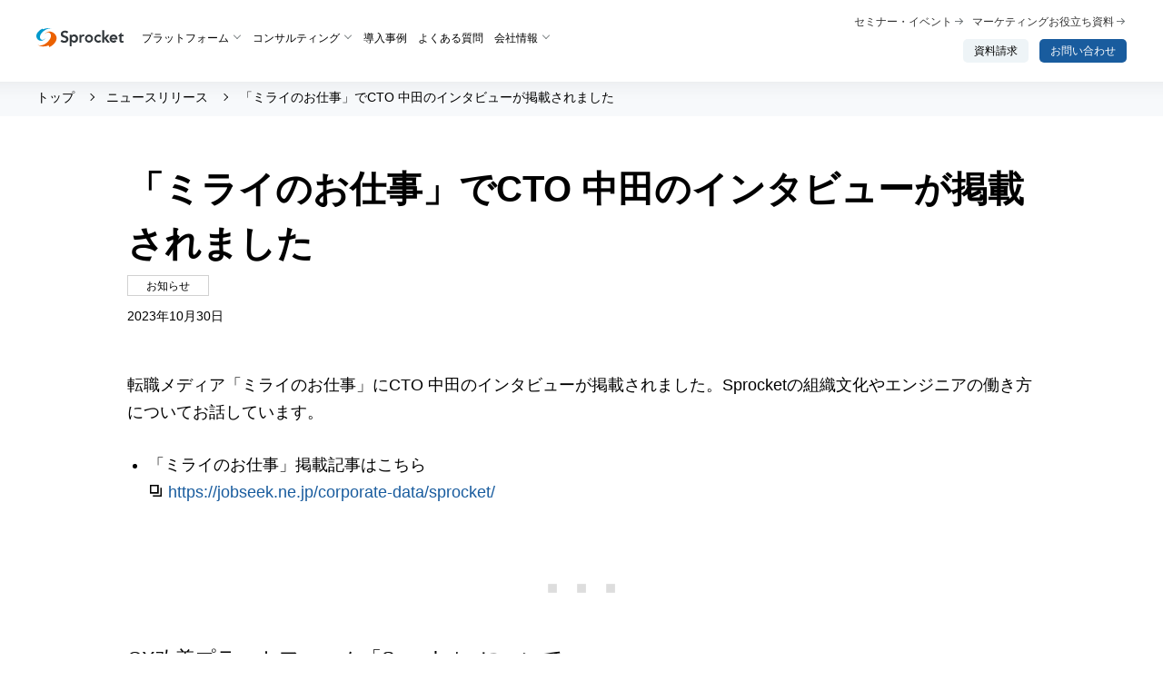

--- FILE ---
content_type: text/html; charset=UTF-8
request_url: https://www.sprocket.bz/release/20231030.html
body_size: 5873
content:
<!doctype html>
<html lang="ja">
<head>
<meta charset="utf-8">
<title>「ミライのお仕事」でCTO 中田のインタビューが掲載されました | 株式会社Sprocket</title>


<link rel="canonical" href="https://www.sprocket.bz/release/20231030.html">

<meta name="robots" content="max-image-preview:large">
<script type="application/ld+json">
[
  {
    "@context": "https://schema.org",
    "@type": "Organization",
    "url": "https://www.sprocket.bz/",
    "logo": "https://www.sprocket.bz/common/img/logo.svg"
  }

]
</script>

<meta property="og:title" content="「ミライのお仕事」でCTO 中田のインタビューが掲載されました | Sprocket（スプロケット）｜CX改善プラットフォーム">
<meta property="og:type" content="article">
<meta property="og:url" content="https://www.sprocket.bz/release/20231030.html">
<meta name="twitter:card" content="summary_large_image">

<meta property="og:image" content="https://www.sprocket.bz/img/ogp-image-sprocket.png">


<meta name="viewport" content="width=device-width">
<meta name="format-detection" content="telephone=no">
<base href="https://www.sprocket.bz/">

<link rel="stylesheet" href="common/css/common.css?20251021160253">

<link rel="stylesheet" href="common/css/pages.css?20260109132358">


<link rel="stylesheet" href="common/highlight/a11y-dark.min.css">




<!-- Google Tag Manager -->
<script>(function(w,d,s,l,i){w[l]=w[l]||[];w[l].push({'gtm.start':
new Date().getTime(),event:'gtm.js'});var f=d.getElementsByTagName(s)[0],
j=d.createElement(s),dl=l!='dataLayer'?'&l='+l:'';j.async=true;j.src=
'https://www.googletagmanager.com/gtm.js?id='+i+dl;f.parentNode.insertBefore(j,f);
})(window,document,'script','dataLayer','GTM-MZBZ82Q');</script>
<!-- End Google Tag Manager -->




</head>
<body class="webp" itemscope itemtype="https://schema.org/WebPage">

<!-- Google Tag Manager (noscript) -->
<noscript><iframe src="https://www.googletagmanager.com/ns.html?id=GTM-MZBZ82Q"
height="0" width="0" style="display:none;visibility:hidden"></iframe></noscript>
<!-- End Google Tag Manager (noscript) -->

<div id="wrap" class="pages">
<header id="header">
	
	<div id="header-logo">
		<p itemscope itemtype="https://schema.org/Corporation"><a href="/" itemprop="url"><img src="common/img/header-logo.svg" width="139" height="30" alt="Sprocket（スプロケット）｜CX改善プラットフォーム"></a></p>
	</div>

	
	<div id="pc-header-nav">
		<nav>
			<ul>
				<li><a href="platform/" class="arrow-dropdown">プラットフォーム</a>
					<div class="menu-dropdown">
						<div class="menu-dropdown-inner">
							<div class="category">
								<p class="solution">MA</p>
								<p class="title"><a href="platform/personalize/"><img src="../common/img/sprocket-personalize.svg" width="200" height="24" alt="Sprocket Personalize"></a></p>
								<p><a href="platform/personalize/">プロダクト概要</a></p>
								<ul>
									<li>
	<a href="platform/personalize/webservice.html">Web接客</a>
</li><li>
	<a href="platform/personalize/app.html">アプリ最適化</a>
</li><li>
	<a href="platform/personalize/questionnaire.html">アンケート</a>
</li><li>
	<a href="platform/personalize/ab-test.html">A/Bテスト</a>
</li><li>
	<a href="platform/personalize/mail.html">メールマーケティング</a>
</li><li>
	<a href="platform/personalize/line.html">LINE活用</a>
</li>
								</ul>
							</div>
							<div class="category">
								<p class="solution">CDP</p>
								<p class="title"><a href="platform/data-studio/"><img src="../common/img/sprocket-data-studio.svg" width="198" height="24" alt="Sprocket DataStudio"></a></p>
								<p><a href="platform/data-studio/">プロダクト概要</a></p>
								<ul>
									<li>
	<a href="platform/data-studio/data-integration-extraction.html">データ統合・抽出</a>
</li><li>
	<a href="platform/data-studio/segment-suitability.html">セグメント適正スコア</a>
</li>
								</ul>
							</div>
							<div class="category">
								<p class="solution">BI</p>
								<p class="title"><a href="platform/insights/"><img src="../common/img/sprocket-insights.svg" width="170" height="24" alt="Sprocket Insights"></a></p>
								<p><a href="platform/insights/">プロダクト概要</a></p>
								<ul>
									<li>
	<a href="platform/insights/site-analysis.html">サイト分析</a>
</li><li>
	<a href="platform/insights/user-analytics.html">ユーザー行動分析</a>
</li><li>
	<a href="platform/insights/heatmap.html">ヒートマップ</a>
</li><li>
	<a href="platform/insights/persona-talk.html">ペルソナトーク</a>
</li><li>
	<a href="platform/insights/contact-analysis.html">お問い合わせ分析</a>
</li>
								</ul>
							</div>
							<div class="category">
								<p class="solution">AI</p>
								<p class="title"><a href="platform/sproagent/"><img src="../common/img/sprocket-sproagent.svg" width="118" height="24" alt="SproAgent"></a></p>
								<p><a href="platform/sproagent/">プロダクト概要</a></p>
								<ul>
									<li>
	<a href="platform/sproagent/data-analysis-agent.html">データ分析エージェント</a>
</li>
								</ul>
							</div>
						</div>
					</div>
				</li>
				<li><a href="consulting/" class="arrow-dropdown">コンサルティング</a>
					<div class="menu-dropdown simple">
						<div class="menu-dropdown-inner">
							<div class="category">
								<p><a href="consulting/operation-support/">運用支援 トップ</a></p>
								<ul>
									<li>
	<a href="consulting/operation-support/good-spiral.html">グッドスパイラル</a>
</li><li>
	<a href="consulting/operation-support/beyond-cro.html">Beyond CROコンサルティング</a>
</li><li>
	<a href="consulting/operation-support/cro.html">CROコンサルティング</a>
</li><li>
	<a href="consulting/operation-support/setting.html">設定代行</a>
</li><li>
	<a href="consulting/operation-support/sprobot.html">サポートボット</a>
</li>
								</ul>
							</div>
							<div class="category">
								<p><a href="consulting/method/">メソッド トップ</a></p>
								<ul>
									<li>
	<a href="consulting/method/creation-structure.html">メソッドを生む体制</a>
</li><li>
	<a href="consulting/method/method-share.html">メソッドを共有する仕組み</a>
</li><li>
	<a href="consulting/method/pdca-method.html">PDCAメソッド</a>
</li><li>
	<a href="consulting/method/ab-test-method.html">A/Bテストメソッド</a>
</li><li>
	<a href="consulting/method/cx-problem-discovery-method.html">CX課題発見メソッド</a>
</li><li>
	<a href="consulting/method/site-analytics-method.html">サイト分析メソッド</a>
</li><li>
	<a href="consulting/method/behavioral-analysis-method.html">ユーザー行動分析メソッド</a>
</li><li>
	<a href="consulting/method/sprocket-utilize-method.html">Sprocket活用メソッド</a>
</li><li>
	<a href="consulting/method/advertisement-optimization-method.html">広告効果最大化メソッド</a>
</li><li>
	<a href="consulting/method/nurturing-method.html">顧客育成メソッド</a>
</li>
								</ul>
							</div>
						</div>
					</div>
				</li>
				<li><a href="casestudy/">導入事例</a></li>
				<li><a href="faq/">よくある質問</a></li>
				<li><a href="company/" class="arrow-dropdown">会社情報</a>
					<div class="menu-dropdown simple">
						<div class="menu-dropdown-inner">
							<div class="category">
								<p><a href="company/">会社情報 トップ</a></p>
								<ul>
									<li>
	<a href="company/outline.html">会社概要</a>
</li><li>
	<a href="company/member/">メンバー紹介</a>
</li><li>
	<a href="company/recruit/">採用情報</a>
</li><li>
	<a href="company/message.html">創業の想い</a>
</li><li>
	<a href="company/history.html">沿革</a>
</li><li>
	<a href="company/mission.html">ビジョン・ミッション・バリュー</a>
</li><li>
	<a href="company/logo.html">ロゴマーク</a>
</li>
								</ul>
							</div>
						</div>
					</div>
				</li>
			</ul>
		</nav>
	</div>

	
	<button type="button" id="sp-header-toggle"><span class="menu-text">menu</span></button>
	<div id="sp-header-toggle-content">
		<div id="sp-header-nav">
			<nav>
				<ul>
					<li>
						<a href="platform/">プラットフォーム</a>
						<div class="sub-menu">
							<p><a href="platform/">プラットフォーム トップ</a></p>
							<ul>
								<li><a href="platform/personalize/"><img src="../common/img/sprocket-personalize.svg" width="200" height="24" alt="Sprocket Personalize"></a></li>
								<li><a href="platform/data-studio/"><img src="../common/img/sprocket-data-studio.svg" width="198" height="24" alt="Sprocket DataStudio"></a></li>
								<li><a href="platform/insights/"><img src="../common/img/sprocket-insights.svg" width="170" height="24" alt="Sprocket Insights"></a></li>
							</ul>
						</div>
					</li>
					<li>
						<a href="consulting/">コンサルティング</a>
						<div class="sub-menu">
							<p><a href="consulting/">コンサルティング トップ</a></p>
							<ul>								
								<li><a href="consulting/operation-support/">運用支援 トップ</a></li>
								<li><a href="consulting/method/">メソッド トップ</a></li>
							</ul>
						</div>
					</li>
					<li><a href="casestudy/">導入事例</a></li>
					<li><a href="faq/">よくある質問</a></li>
					<li>
						<a href="company/">会社情報</a>
						<div class="sub-menu">
							<p><a href="company/">会社情報 トップ</a></p>
							<ul>
								<li>
	<a href="company/outline.html">会社概要</a>
</li><li>
	<a href="company/member/">メンバー紹介</a>
</li><li>
	<a href="company/recruit/">採用情報</a>
</li><li>
	<a href="company/message.html">創業の想い</a>
</li><li>
	<a href="company/history.html">沿革</a>
</li><li>
	<a href="company/mission.html">ビジョン・ミッション・バリュー</a>
</li><li>
	<a href="company/logo.html">ロゴマーク</a>
</li>
							</ul>
						</div>
					</li>
				</ul>
			</nav>
			<div class="utility-link">
				<ul>
					<li><a href="event/">セミナー・イベント</a></li>
					<li><a href="download/">マーケティングお役立ち資料</a></li>
				</ul>
			</div>
		</div>
		<p class="request"><a href="document/">資料請求</a></p>
		<p class="contact"><a href="contact/">お問い合わせ</a></p>

		<button type="button" class="sp-header-toggle-content-close">CLOSE</button>
	</div>

	
	<div id="pc-header-utility">
		<div class="utility-link">
			<ul>
				<li><a href="event/">セミナー・イベント</a></li>
				<li><a href="download/">マーケティングお役立ち資料</a></li>
			</ul>
			<ul>
				<li class="request"><a href="document/">資料請求</a></li>
				<li class="contact"><a href="contact/">お問い合わせ</a></li>
			</ul>
		</div>
	</div>
</header>
<nav id="breadcrumb"><ol itemscope itemtype="https://schema.org/BreadcrumbList"><li itemprop="itemListElement" itemscope itemtype="https://schema.org/ListItem"><a itemprop="item" href="https://www.sprocket.bz/"><span itemprop="name">トップ</span></a><meta itemprop="position" content="1"></li><li itemprop="itemListElement" itemscope itemtype="https://schema.org/ListItem"><a itemprop="item" href="https://www.sprocket.bz/release/"><span itemprop="name">ニュースリリース</span></a><meta itemprop="position" content="2"></li><li itemprop="itemListElement" itemscope itemtype="https://schema.org/ListItem"><a itemprop="item" href="https://www.sprocket.bz/release/20231030.html"><span itemprop="name">「ミライのお仕事」でCTO 中田のインタビューが掲載されました</span></a><meta itemprop="position" content="3"></li></ol></nav>




	<main id="main" class="details">

		
					<header class="article">
				<h1>「ミライのお仕事」でCTO 中田のインタビューが掲載されました</h1>
				<div class="meta-info">
					<p class="label"><span>お知らせ</span></p>
										<time datetime="2023-10-30T12:00+09:00">2023年10月30日</time>
				</div>
																							</header>

		
		
		
		
		
		
		
		<p>転職メディア「ミライのお仕事」にCTO 中田のインタビューが掲載されました。Sprocketの組織文化やエンジニアの働き方についてお話しています。</p>
<ul>
<li>「ミライのお仕事」掲載記事はこちら<br><a href="https://jobseek.ne.jp/corporate-data/sprocket/" style="font-size: 1.8rem;">https://jobseek.ne.jp/corporate-data/sprocket/</a></li>
</ul>

		
		
		
		
		
					<address class="parts-box-release-address">
				<p class="title">CX改善プラットフォーム「Sprocket」について</p>
				<p>Sprocketは、MA・CDP・BIなどの機能を併せ持つ、複数のプロダクトからなるCX改善プラットフォームです。データから顧客理解を深め、顧客一人ひとりに合わせたコミュニケーションを取ることで、CXの全体最適を実現します。</p>
				<p><a href="index.html">https://www.sprocket.bz/</a></p>

				<p class="title">株式会社Sprocketについて</p>
				<p>株式会社Sprocketは、「テクノロジーで、人と企業が高め合う関係を作る」をミッションに、企業のマーケティング活動を支援しています。顧客接点の全体最適化ニーズに応えるプラットフォームとPDCAサイクルを確実に回すための伴走支援をセットで提供することで、企業固有の課題に向き合い、成果創出にコミットします。</p>
				<table>
					<tr>
						<th>名称</th>
						<td>株式会社Sprocket（英文社名 Sprocket Inc.）</td>
					</tr>
					<tr>
						<th>設立</th>
						<td>2014年4月</td>
					</tr>
					<tr>
						<th>所在地</th>
						<td>〒141-0031　東京都品川区西五反田7-24-4　K.U.ビル6階</td>
					</tr>
					<tr>
						<th>事業内容</th>
						<td>CX改善プラットフォーム「Sprocket」の開発・運用とコンサルティングによる成果創出コミットメントサービスの提供</td>
					</tr>
					<tr>
						<th>代表者</th>
						<td>深田 浩嗣（ふかだ こうじ）</td>
					</tr>
				</table>

				<p class="title">本件に関するお問い合わせ</p>
				<p>株式会社Sprocket　マーケティングチーム<br>
				Tel：03-6420-0079　Email: info@sprocket.bz</p>
			</address>
		
		
		
		
		
		
		
		
		


		
		


		
					


	<nav class="nav-transverse-release">
	<p class="title">最近のニュースリリース</p>
	<ol>
		<li>
	<time datetime="2025-12-23T13:00+09:00">2025年12月23日</time>			<p class="label"><span>お知らせ</span></p>
		<p class="title"><a href="release/20251223-price-revision.html">価格改定のお知らせ</a></p>
</li><li>
	<time datetime="2025-12-18T09:47+09:00">2025年12月18日</time>			<p class="label"><span>お知らせ</span></p>
		<p class="title"><a href="release/20251225.html">年末年始の休業のお知らせ</a></p>
</li><li>
	<time datetime="2025-11-12T09:00+09:00">2025年11月12日</time>			<p class="label"><span>リリース</span></p>
		<p class="title"><a href="release/20251112.html">生成AIが行動データから顧客を自動分類し、施策まで提案。データ分析ツール「Sprocket Insights」に「行動クラスター分析」を実装</a></p>
</li>
	</ol>
	<p class="return"><a href="release/">ニュースリリース一覧</a></p>
</nav>



		
		



<div class="contacts">
	<div class="boxes-contact">
		<p class="title">サービス資料ダウンロード</p>
		<p>Sprocketの特徴、MA・CDP・BIの機能、コンサルティングサービス、事例などをご紹介します。</p>
		<p class="button"><a href="document/">資料ダウンロード</a></p>
	</div>
	<div class="boxes-contact">
		<p class="title">導入検討の相談・見積もり</p>
		<p>新規導入、乗り換えのご相談、MA・CDP・BIの各ツールの比較などお気軽にお問い合わせください。</p>
		<p class="button"><a href="contact/">お問い合わせ</a></p>
		<p class="tel">03-6420-0079（受付：平日10:00～18:00）</p>
	</div>
</div>
	</main>

<footer id="footer">
	<div id="footer-nav">
		<p><a href="index.html">ホーム</a></p>

<ul>
	<li><a href="platform/">プラットフォーム</a>
		<ul>
			<li>
	<a href="platform/personalize/">Sprocket Personalize</a>
</li><li>
	<a href="platform/data-studio/">Sprocket DataStudio</a>
</li><li>
	<a href="platform/insights/">Sprocket Insights</a>
</li><li>
	<a href="platform/sproagent/">SproAgent</a>
</li>
		</ul>
	</li>
</ul>
<ul>
	<li><a href="consulting/">コンサルティング</a>
		<ul>
			<li>
	<a href="consulting/operation-support/">運用支援</a>
</li><li>
	<a href="consulting/method/">メソッド</a>
</li>
		</ul>
	</li>
</ul>
<ul>
	<li><a href="casestudy/">導入事例</a></li>
	<li><a href="faq/">よくある質問</a></li>
	<li><a href="feature.html">Sprocketが選ばれる理由</a></li>
	<li><a href="flow.html">Sprocket導入の流れ</a></li>
</ul>
<ul>
	<li><a href="company/">会社情報</a></li>
	<li><a href="event/">セミナー・イベント</a></li>
	<li><a href="download/">マーケティングお役立ち資料</a></li>
	<li class="current"><a href="release/">ニュースリリース</a></li>
</ul>
	</div>

	<div id="footer-bottom">
		<div id="footer-logo">
			<p itemscope itemtype="https://schema.org/Corporation"><a href="../index.html" itemprop="url"><img src="common/img/footer-logo.svg" width="97" height="90" alt="株式会社Sprocket　ロゴ"></a></p>
		</div>

		<div id="footer-utility">
			<div class="utility-link">
				<ul>
					<li><a href="https://support.sprocket.bz/hc/ja" target="_blank">Sprocketご利用ガイド</a></li>
					<li><a href="https://developer.sprocket.bz/" target="_blank">The Sprocket Developer Hub</a></li>
				</ul>
			</div>
			<div class="utility-link column2">
				<ul>
					<li><a href="cx/">CX（Customer experience）</a></li>
					<li><a href="webservice/">Web接客とは</a></li>
					<li><a href="blog/">ブログ</a></li>
					<li><a href="https://note.com/spron/" target="_blank">スプ論</a></li>
					<li><a href="https://note.com/sprocketrecruit" target="_blank">Sprocket採用ブログ</a></li>
					<li><a href="https://zenn.dev/p/sprocket" target="_blank">エンジニアブログ</a></li>
					<li><a href="sitemap.html">サイトマップ</a></li>
					<li><a href="privacy/">個人情報保護方針</a></li>
					<li><a href="optout.html">オプトアウトについて</a></li>
					<li><a href="usage.html">サイト利用条件について</a></li>
					<li><a href="policy.html">情報セキュリティ基本方針</a></li>
					<!-- <li><a href="social-media.html">ソーシャルメディア利用方針</a></li> -->
				</ul>
			</div>
			<div class="utility-link">
				<ul>
					<li><a href="terms-of-use.html">Sprocket利用規約</a></li>
					<li><a href="terms-of-use-for-data-studio.html">Sprocket DataStudio追加規約</a></li>
					<li><a href="terms-of-use-for-app.html">Sprocket利用規約（アプリ）</a></li>
					<li><a href="terms-of-use-for-mail-line.html">Sprocket利用規約（メール/LINE）</a></li>
					<li><a href="policy-for-use-of-ai.html">Sprocket AI利用に関する基本方針および同意事項</a></li>
				</ul>
			</div>
		</div>
		<div class="sns-link">
			<ul>
				<li><a href="https://www.facebook.com/sprocket.bz/" target="_blank"><img src="common/img/icon_facebook.svg" width="32" height="32" alt="SprocketのFacebookページ"></a></li>
				<li><a href="https://twitter.com/sprocket_pr" target="_blank"><img src="common/img/icon_x.svg" width="32" height="32" alt="SprocketのTwitterページ"></a></li>
			</ul>
		</div>

		<p id="footer-copyright"><small>Copyright (C) Sprocket Inc. All Rights Reserved.</small></p>
	</div>
</footer>
</div>
<script src="common/js/jquery.min.js?20221223163444"></script>
<script src="common/js/library.min.js?20230303103757"></script>


<script src="common/js/base.min.js?20241118111240"></script>


<script src="common/highlight/highlight.min.js"></script>
<script>hljs.highlightAll();</script>

</body>
</html>

--- FILE ---
content_type: text/css
request_url: https://www.sprocket.bz/common/css/pages.css?20260109132358
body_size: 26417
content:
@media screen and (min-width: 641px), print{#main>h1{position:relative;margin-top:5rem;padding:14px 0;font-size:4rem;line-height:1.5em;font-weight:bold}#main _:-ms-lang(x),#main>h1{background:none}#main .category-visual{position:relative;height:270px;margin-bottom:1px}}@media screen and (min-width: 641px) and (min-width: 641px) and (max-width: 1280px), print{#main .category-visual{display:-ms-flexbox;display:flex;align-items:center;height:calc(50vw - 300px);max-height:270px;min-height:150px;padding-right:40%}}@media screen and (min-width: 641px), print{#main .category-visual h1{margin:0;padding:0;position:absolute;left:0;top:calc(50% - ((4.8rem * 1.5) / 2));font-size:4.8rem;line-height:1.5em;font-weight:bold}}@media screen and (min-width: 641px) and (min-width: 641px) and (max-width: 1280px), print{#main .category-visual h1{position:initial;left:initial;top:initial;line-height:1.1em;text-shadow:0px 0px 4px #fff}}@media screen and (min-width: 641px), print{#main .category-visual::before{content:"";display:block;width:calc(200vw + 100%);height:100%;position:absolute;left:calc(0px - 100vw);top:0;z-index:-1;border-bottom:1px solid #ddd}#main .category-visual::after{content:"";display:block;width:100%;height:100%;position:absolute;left:unset;right:-10%;background:no-repeat right 0 / auto 100%, transparent;z-index:-5}#main .category-visual.service::after{background-image:url("/common/img/category-visual2_service.webp")}#main .category-visual.case::after{background-image:url("/common/img/category-visual2_case.webp")}#main .category-visual.faq::after{background-image:url("/common/img/category-visual2_faq.webp")}#main .category-visual.download::after{background-image:url("/common/img/category-visual2_download.webp")}#main .category-visual.event::after{background-image:url("/common/img/category-visual2_event.webp")}#main .category-visual.company::after{background-image:url("/common/img/category-visual2_company.webp")}#main .category-visual.release::after{background-image:url("/common/img/category-visual2_release.webp")}#main .category-visual.webservice::after{background-image:url("/common/img/category-visual2_webservice.webp")}#main .category-visual.article::after{background-image:url("/common/img/category-visual2_blog.webp")}#main .category-visual.cx::after{background-image:url("/common/img/category-visual2_cx.webp")}#main header.article{position:relative;margin-bottom:5rem}#main header.article h1{margin-top:5rem;font-size:4rem;line-height:1.5em;font-weight:bold}#main header.article .meta-info .label,#main header.article .meta-info .status{margin-top:0.5rem}#main header.article .meta-info .label span,#main header.article .meta-info .status span{display:inline-block;margin-right:20px;padding:5px 20px 3px;font-size:1.2rem;line-height:1.1em;border:1px solid #d1d1d1}#main header.article .meta-info .company-name{margin-top:1rem;font-size:1.8rem;line-height:1.5em}#main header.article .meta-info time{display:inline-block;white-space:nowrap;word-spacing:0.281em;padding:0;margin-top:0.5rem;font-size:1.4rem;line-height:1.5em}#main header.article .meta-info time+time{margin-left:10px}#main header.article .meta-info .kana{position:absolute;right:0;bottom:0;z-index:-1;font-size:8rem;line-height:.5em;font-weight:bold;color:#f2f2f2;font-size:calc(4rem + 2vw)}#main header.article .meta-info .writer-name{display:-ms-flexbox;display:flex;align-items:center;margin-top:0.5rem}#main header.article .meta-info .writer-name a{display:inline-flex;align-items:center}#main header.article .meta-info .writer-name img{width:40px;margin-right:12px;height:auto;border-radius:50%}#main header.article .meta-info .writer-name span{font-size:1.4rem;line-height:1.5em}#main header.article .meta-info .writer-name>span.reviewed{margin-left:20px;color:#666}#main header.article .key-visual{position:relative}#main header.article .key-visual img{width:100%;height:auto}#main header.article .key-visual img.key-logo{max-width:40%;max-height:35%;width:auto;position:absolute;right:10px;bottom:10px}#main header.article.member{padding-top:6rem;padding-bottom:6rem;padding-left:calc(260px);min-height:240px;box-sizing:border-box}#main header.article.member::after{content:"";display:block;position:absolute;left:calc(50% - 50vw);top:100%;z-index:-3;height:1px;width:calc(100% + 200vw);background:#ddd}#main header.article.member h1{margin:0}#main header.article.member .key-person{margin:0;position:absolute;left:0;top:0;width:100%;height:100%;z-index:-5}#main header.article.member .key-person img{position:absolute;left:0;bottom:0;width:240px}#main header.article.recruit::after{content:"";display:block;height:0;clear:both}#main header.article.recruit .meta-info{float:left}#main header.article.recruit .key-visual{float:right}#main header.article.recruit .key-visual img{width:auto}#main h2{position:relative;margin-top:9.6rem;font-size:3.6rem;line-height:1.5em;font-weight:bold}#main h2+p{margin-top:3.2rem}#main h3{position:relative;margin-top:5.5rem;font-size:2.8rem;line-height:1.5em;font-weight:bold}#main h3+p{margin-top:2.4rem}#main h4{position:relative;margin-top:4rem;font-size:2.2rem;line-height:1.5em;font-weight:bold}#main h4+p{margin-top:2.4rem}#main p strong{font-size:2.4rem;line-height:1.7em;font-weight:600}#main p em{font-weight:600;font-style:normal}#main p.lead{font-size:2rem;line-height:1.7em}#main .category-visual+p.lead{margin-top:2rem}#main .news-date-label{display:-ms-flexbox;display:flex;flex-wrap:wrap;margin-top:2rem}#main .news-date-label time{align-self:start;white-space:nowrap;word-spacing:0.281em;padding:0;font-size:1.6rem;line-height:1.5em}#main .news-date-label p{align-self:start;min-width:110px;margin:0 0 0 20px;padding:2px 0 3px 0;box-sizing:border-box;background:rgba(203,232,249,0.5);font-size:1.2rem;line-height:1.5em;text-align:center}#main table[class^="parts-table-"]{width:100%;margin:3rem 0 0 0;border-top:solid 1px #ddd;border-left:solid 1px #ddd}#main table[class^="parts-table-"] th,#main table[class^="parts-table-"] td{padding:6px 13px;border-right:1px solid #ddd;border-bottom:1px solid #ddd;text-align:left;vertical-align:top;font-size:1.8rem;line-height:1.7em}#main table[class^="parts-table-"] th{width:1%;white-space:nowrap}#main table[class^="parts-table-"] td{width:30%}#main table[class^="parts-table-"] p,#main table[class^="parts-table-"] ul,#main table[class^="parts-table-"] ol,#main table[class^="parts-table-"] li{margin-top:0;font-size:1.8rem;line-height:1.7em}#main table[class^="parts-table-"] th.valign-middle,#main table[class^="parts-table-"] td.valign-middle{vertical-align:middle}#main table[class^="parts-table-"].parts-table-normal tr:first-child th{background-color:#e8e8e8}#main table[class^="parts-table-"].parts-table-normal th:first-child{white-space:nowrap}#main table[class^="parts-table-"].parts-table-normal th{background-color:#f3f3f3}#main table[class^="parts-table-"].parts-table-oneline{border-left:none;border-top:2px solid #ccc;border-bottom:2px solid #ccc}#main table[class^="parts-table-"].parts-table-oneline th{width:5%}#main table[class^="parts-table-"].parts-table-oneline td{padding:20px 0 20px 40px}#main table[class^="parts-table-"].parts-table-oneline th,#main table[class^="parts-table-"].parts-table-oneline td{padding:20px 0;border-right:none;border-bottom:1px dotted #ccc}#main table[class^="parts-table-"].parts-table-customize{table-layout:fixed}#main table[class^="parts-table-"].parts-table-customize tr:first-child th{background-color:#e8e8e8}#main table[class^="parts-table-"].parts-table-customize th{width:auto;white-space:normal;background-color:#f3f3f3}#main div[class^="parts-box-"]{margin:2.5rem 0 0 0;padding:2rem 20px 2rem 20px}#main div[class^="parts-box-"] :first-child{margin-top:0}#main div[class^="parts-box-"].parts-box-normal{border:1px solid #ddd}#main div[class^="parts-box-"].parts-box-outofterm_small-add-report{background-color:#eef4f7;border:none}#main div[class^="parts-box-"].parts-box-outofterm_small-add-report>p{font-weight:bold;color:#0083c1;text-align:center}#main div[class^="parts-box-"].parts-box-outofterm_small-add-report ul.event_report-url{display:-ms-flexbox;display:flex;flex-wrap:wrap;justify-content:center;margin:1rem 0 0 0;list-style:none}#main div[class^="parts-box-"].parts-box-outofterm_small-add-report ul.event_report-url li{padding:10px 32px;margin:0}#main div[class^="parts-box-"].parts-box-outofterm_small-add-report ul.event_report-url li a{display:inline-block;width:300px;max-width:100%;padding:8px 30px 8px;border-radius:5px;background:#195c9e;font-size:1.7rem;line-height:1.7em;font-weight:bold;color:#fff;text-align:center;box-sizing:border-box;transition:all 250ms}#main div[class^="parts-box-"].parts-box-outofterm-add-report{padding:0}#main div[class^="parts-box-"].parts-box-outofterm-add-report #event_report-form{padding:0}#main div[class^="parts-box-"].parts-box-outofterm-add-report #event_report-form h2{border-bottom:2px solid #000}#main blockquote{margin-top:2rem;padding:5rem 20px 2.5rem 20px;box-sizing:border-box;background-color:#f8f8f8;border:1px solid #eee;position:relative}#main blockquote::before{display:inline-block;content:"“";position:absolute;top:10px;left:18px;font-size:9rem;line-height:1;font-weight:bold;color:#ccc}#main blockquote :first-child{margin-top:0}#main .parts-cite{margin-top:0.5rem;font-size:1.4rem;text-align:right;color:#777}#main table[class^="parts-cols-"]{border-collapse:separate;width:100%;display:block}#main table[class^="parts-cols-"] tbody{display:block}#main table[class^="parts-cols-"] tr{display:flex;flex-wrap:nowrap;justify-content:space-between}#main table[class^="parts-cols-"] td{display:flex;flex-direction:column;box-sizing:inherit}#main table[class^="parts-cols-"].parts-cols-1 td{width:100%}#main table[class^="parts-cols-"].parts-cols-2 td{width:calc((100% / 2) - 12px)}#main table[class^="parts-cols-"].parts-cols-3 td{width:calc((100% - (23px * 2)) / 3)}#main table[class^="parts-cols-"].parts-cols-4 td{width:calc((100% / 4) - 18px)}#main table[class^="parts-cols-"] img{box-sizing:border-box;width:inherit;margin-top:0.5rem}#main table[class^="parts-cols-"] p.caption{margin:0.3rem 0 0 0;font-size:1.6rem;line-height:1.4em}#main table[class^="parts-cols-"].parts-cols-1 p{text-align:center}#main table[class^="parts-cols-"].parts-cols-right-img td:first-child{width:calc(((100% - (23px * 2)) / 3) * 2 + 23px)}#main table[class^="parts-cols-"].parts-cols-right-img td:last-child{width:calc((100% - (23px * 2)) / 3)}#main table[class^="parts-cols-"].parts-cols-left-img td:first-child{width:calc((100% - (23px * 2)) / 3)}#main table[class^="parts-cols-"].parts-cols-left-img td:last-child{width:calc(((100% - (23px * 2)) / 3) * 2 + 23px)}#main aside.aside-friction-link{display:block;position:relative;box-sizing:border-box;margin:10rem calc(30px + 2vw) 0 calc(10px + 2vw);padding:40px 20px 20px calc(2vw + 5px);border:1px solid #3284b7;background:#fff}#main aside.aside-friction-link::after{content:"";display:block;width:100%;height:100%;position:absolute;left:20px;top:20px;z-index:-1;background:transparent linear-gradient(96deg, #195c9c 0%, #148db3 100%) 0% 0% no-repeat padding-box;opacity:0.3}#main aside.aside-friction-link p{margin:0}#main aside.aside-friction-link p.term{display:block;position:absolute;left:calc(2vw + 5px);bottom:calc(100% - 23px);font-size:calc(1.6rem + 1vw);line-height:1.2;color:#fff;font-weight:600;padding:15px 30px 14px 30px;background:#3284b7}#main aside.aside-friction-link p.term::after{content:"";display:block;width:0;padding:0;border-right:7px solid #3284b7;border-top:7px solid #3284b7;border-left:7px solid transparent;border-bottom:7px solid transparent;position:absolute;left:34px;top:100%}#main aside.aside-friction-link p.pic{position:absolute;right:20px;bottom:10px;z-index:1;width:35%}#main aside.aside-friction-link p.aside-friction-link-button{margin-top:3rem}#main aside.aside-friction-link p.aside-friction-link-button a{display:inline-block;box-sizing:border-box;min-width:300px;padding:12px calc(20px + 5vw);border:1px solid #333;border-radius:10px;background-color:#fff;line-height:1.5em;color:#000;transition:background 250ms;outline:none;box-shadow:0 0 2px #323232;position:relative;z-index:5}#main aside.aside-friction-link p.aside-friction-link-button a:hover{text-decoration:none;background-color:#e8e8e8}#main aside.aside-friction-link .massage{position:relative;z-index:10}#main aside.aside-friction-link .massage img{width:60%;max-width:580px;min-width:450px}#main nav.nav-inpagelink{margin-top:3rem}#main nav.nav-inpagelink ul{display:-ms-flexbox;display:flex;flex-wrap:wrap;margin:0;padding:0}#main nav.nav-inpagelink ul li{list-style:none;margin:0;padding:5px 33px 5px 0}#main .target{margin-top:10rem;background:#f8f8f8;position:relative;padding:20px 15px 20px 165px;min-height:145px}#main .target::before{content:" ";display:block;position:absolute;left:30px;bottom:10px;width:120px;height:calc(250px * 120 / 145);background:url("../img/icon_target_people_pc.webp") no-repeat left top/100% auto}#main .target .title{font-weight:bold;margin:0;position:relative;padding-left:28px}#main .target .title::before{content:"";display:block;box-sizing:border-box;width:15px;height:23px;position:absolute;left:4px;top:0;border-right:6px solid #95d5f5;border-bottom:6px solid #95d5f5;transform:rotate(40deg);background:none}#main .section-service{display:flex;justify-content:space-between}#main .section-service>section{width:calc(50% - 12px)}#main .section-service>section h2{margin-top:4rem;font-size:2.6rem;line-height:1.2}#main .section-service>section h2::after{display:none}#main section.section-serviceplan .area-serviceplan{position:relative;padding-bottom:1rem;border-bottom:3rem solid transparent}#main section.section-serviceplan .area-serviceplan::after{content:"";display:block;position:absolute;right:calc((18% * 4) + 10px);top:0;z-index:1;height:100%;width:1px;background:#999}#main section.section-serviceplan ol.parts-serviceplan-menu{margin-top:6rem;margin-left:0;padding:1rem 0 2rem;list-style:none;display:flex;flex-wrap:nowrap;justify-content:flex-end}#main section.section-serviceplan ol.parts-serviceplan-menu li{box-sizing:border-box;width:18%;margin:0;padding:0 12px;text-align:center}#main section.section-serviceplan ol.parts-serviceplan-menu li .parts-serviceplan-menu-target{display:block;margin:0;padding:8px 0;border-bottom:2px solid #ccc;border-radius:5px;font-size:1.6rem;line-height:1.2;position:relative}#main section.section-serviceplan ol.parts-serviceplan-menu li .parts-serviceplan-menu-target::before,#main section.section-serviceplan ol.parts-serviceplan-menu li .parts-serviceplan-menu-target::after{display:block;content:"";position:absolute;left:50%;transform:translateX(-50%);height:0;width:0;border-right:10px solid transparent;border-left:10px solid transparent}#main section.section-serviceplan ol.parts-serviceplan-menu li .parts-serviceplan-menu-target::before{top:100%;border-top:10px solid #fff;z-index:2}#main section.section-serviceplan ol.parts-serviceplan-menu li .parts-serviceplan-menu-target::after{top:calc(100% + 2px);border-top:10px solid #ccc;z-index:1}#main section.section-serviceplan ol.parts-serviceplan-menu li .parts-serviceplan-menu-title{display:block;margin-top:1.2rem;font-size:2.6rem;line-height:1.2;word-break:break-all}#main section.section-serviceplan ol.parts-serviceplan-menu li .parts-serviceplan-menu-img{display:block;margin:0.5rem 0 0 0;padding:0 20%;text-align:center}#main section.section-serviceplan ol.parts-serviceplan-menu li .parts-serviceplan-menu-img img{border-radius:5px}#main section.section-serviceplan ol.parts-serviceplan-menu li .parts-serviceplan-menu-uu{margin-top:1rem;display:block;font-size:1.6rem}#main section.section-serviceplan .area-serviceplan-h3 h3{box-sizing:border-box;max-width:calc(100% - (18% * 4) - 25px);font-size:2.2rem;margin-top:4.5rem}#main section.section-serviceplan .area-serviceplan-h3 h3::after{display:none}#main section.section-serviceplan table.parts-table-serviceplan{margin-top:-1rem;border-left:none;border-top:none}#main section.section-serviceplan table.parts-table-serviceplan th,#main section.section-serviceplan table.parts-table-serviceplan td{padding-top:10px;padding-bottom:10px;vertical-align:middle}#main section.section-serviceplan table.parts-table-serviceplan th{width:initial}#main section.section-serviceplan table.parts-table-serviceplan tr:first-child th:not(:first-child){font-size:1.5rem;line-height:1.2;color:#888}#main section.section-serviceplan table.parts-table-serviceplan th:first-child{white-space:initial;width:initial;font-size:1.7rem;border-right:none;padding-right:24px}#main section.section-serviceplan table.parts-table-serviceplan tr th:not(:first-child),#main section.section-serviceplan table.parts-table-serviceplan tr td:not(:first-child){text-align:center;width:18%}#main section.section-serviceplan table.parts-table-serviceplan tr th:last-child,#main section.section-serviceplan table.parts-table-serviceplan tr td:last-child{border-right:none}#main section.section-serviceplan table.parts-table-serviceplan tr:last-child th,#main section.section-serviceplan table.parts-table-serviceplan tr:last-child td{border-bottom:none}#main section.section-serviceplan table.parts-table-serviceplan .supplement_annotation_point,#main section.section-serviceplan table.parts-table-serviceplan .supplement_add_text{font-size:1.4rem}#main section.section-serviceplan table.parts-table-serviceplan .true_check{font-size:2.8rem}#main .section-serviceplan-option ul.section-serviceplan-option-external-service{display:flex;flex-wrap:wrap;justify-content:space-between;margin:2rem 0 0 0}#main .section-serviceplan-option ul.section-serviceplan-option-external-service>li{list-style:none;margin:1rem 0 0 0}#main .section-serviceplan-option ul.section-serviceplan-option-external-service>li:not(:last-child){width:32%}#main .section-serviceplan-option ul.section-serviceplan-option-external-service>li p.title{font-size:2rem}#main .section-serviceplan-option ul.section-serviceplan-option-external-service>li ul{margin-top:0}#main .section-serviceplan-option ul.section-serviceplan-option-external-service>li ul li{list-style:initial;font-size:1.6rem;line-height:1.5}#main .section-serviceplan-option ul.section-serviceplan-option-external-service>li:last-child ul{display:flex;flex-wrap:wrap;margin-left:0}#main .section-serviceplan-option ul.section-serviceplan-option-external-service>li:last-child ul li{margin-left:23px;padding-right:23px;font-size:1.5rem}#main dl.faq{margin:6rem 0 0 0;padding:0}#main dl.faq>dt.question{position:relative;display:block;margin-top:4rem;padding:0 10px 0 100px;font-size:1.8rem;line-height:1.5em;cursor:pointer}#main dl.faq>dt.question:first-child{margin-top:0}#main dl.faq>dt.question::after{content:"Q";display:block;box-sizing:border-box;position:absolute;left:10px;top:calc(50% - 23px);width:54px;height:54px;text-align:center;font-size:3.2rem;line-height:1.6em;font-weight:bold;color:#195c9e}#main dl.faq>dt.question .question-inner{font-size:1.8rem;line-height:1.5em;position:relative;transition:opacity 250ms}#main dl.faq>dt.question .question-inner:hover{opacity:0.6}#main dl.faq>dt.question.closed .question-inner::after{content:"";position:absolute;display:block;box-sizing:border-box;width:8px;height:8px;position:absolute;top:calc(50% - 6px);left:-25px;z-index:1;border-right:2px solid #000;border-bottom:2px solid #000;transform:rotate(45deg)}#main dl.faq>dt.question.closed+dd.answer-area{height:0}#main dl.faq>dt.question.opened .question-inner::after{content:"";position:absolute;display:block;box-sizing:border-box;width:8px;height:8px;position:absolute;top:calc(50% - 2px);left:-25px;z-index:1;border-right:2px solid #000;border-bottom:2px solid #000;transform:rotate(-135deg)}#main dl.faq>dt.question[data-accordion-opened="true"]+dd.answer-area,#main dl.faq>dt.question.opened+dd.answer-area{padding-bottom:2rem}#main dl.faq>dt.question[data-accordion-opened="true"]+dd.answer-area .answer-inner,#main dl.faq>dt.question.opened+dd.answer-area .answer-inner{display:-ms-flexbox;display:flex;flex-wrap:wrap;align-items:center;min-height:40px}#main dl.faq>dd.answer-area{position:relative;display:inline-block;margin-top:2rem;padding:0 10px 0 100px;max-width:calc(100% - 130px);overflow:hidden;transition:padding-bottom 0.3s, height 0.3s}#main dl.faq>dd.answer-area::after{content:"A";display:block;box-sizing:border-box;position:absolute;left:10px;top:4px;width:54px;height:54px;text-align:center;font-size:3.2rem;line-height:1.6em;font-weight:bold;color:#195c9e}#main dl.faq>dd.answer-area *{margin-top:0}#main dl.faq>dd.answer-area>*:first-child{margin-top:1rem}#main p.accessmap{text-align:center}#main p.accessmap iframe{width:100%}#main address.parts-box-release-address{margin-top:15rem;position:relative}#main address.parts-box-release-address::before{content:"■　■　■";display:block;font-size:2rem;color:#ddd;width:100%;text-align:center;position:absolute;left:0;top:-7rem}#main address.parts-box-release-address p:not(.title){margin-top:0;font-size:1.6rem}#main address.parts-box-release-address p.title{font-size:2.2rem;padding-bottom:0.5rem}#main address.parts-box-release-address p.title:first-child ~ .title{margin-top:2rem}#main address.parts-box-release-address table{margin-top:0.8rem}#main address.parts-box-release-address table th,#main address.parts-box-release-address table td{padding-top:2px;padding-bottom:2px;font-size:1.5rem;line-height:1.5}#main address.parts-box-release-address table th{text-align:left;padding-right:16px}#main .parts-download-link{position:relative;box-shadow:none;transition:background-color 250ms,opacity 250ms;cursor:pointer;display:-ms-flexbox;display:flex;flex-wrap:wrap;box-sizing:border-box;margin:12rem 0 0;padding:39px 39px 34px;border-radius:10px;box-shadow:0 0 16px rgba(0,0,0,0.1)}#main .parts-download-link:hover{background:rgba(203,232,249,0.2);opacity:0.9}#main .parts-download-link a{position:static}#main .parts-download-link a::before{content:"";display:block;width:100%;height:100%;position:absolute;left:0;top:0;background:transparent;transform:none;z-index:0}#main .parts-download-link::before{content:"あなたにおすすめの資料があります";display:block;width:100%;margin-bottom:25px;padding-left:28px;background:url(../img/icon-recommend-doc.svg) left top no-repeat;font-size:1.8rem;line-height:1.2em;font-weight:bold}#main .parts-download-link .pic{width:237px;margin:0}#main .parts-download-link .pic img{box-shadow:0 0 16px rgba(0,0,0,0.1)}#main .parts-download-link .text{flex:1;padding:1px 0 0 35px}#main .parts-download-link .text .title{margin:0;font-weight:bold}#main .parts-download-link .text .title a{position:static}#main .parts-download-link .text .title a::before{content:"";display:block;width:100%;height:100%;position:absolute;left:0;top:0;background:transparent;transform:none;z-index:0}#main .parts-download-link .text .text-detail{margin-top:0.5rem;font-size:1.6rem;line-height:1.7em}#main .parts-article-author{margin:5rem 0 0;border:1px solid #ccc;padding:3.5rem 3rem 2.5rem 200px;min-height:180px;box-sizing:border-box;position:relative}#main .parts-article-author p.title{margin:0}#main .parts-article-author p.author{margin-top:0.5rem;font-size:2rem;line-height:1.7em}#main .parts-article-author p.kana{margin:0;position:absolute;right:0;bottom:0;z-index:-1;line-height:0.6;font-weight:bold;color:#f2f2f2;font-size:calc(4rem + 2vw)}#main .parts-article-author p.text-detail{margin:0}#main .parts-article-author .key-person{margin:0;position:absolute;left:0;top:0;width:100%;height:100%;z-index:-5}#main .parts-article-author .key-person img{position:absolute;left:0;bottom:0;width:180px}#main nav.nav-sitemap{width:100%;padding:3.5rem 0 0 0;display:-ms-flexbox;display:flex;flex-wrap:wrap}#main nav.nav-sitemap>p{margin:0 40px 0 0}#main nav.nav-sitemap>ul{box-sizing:border-box;width:100%;margin:0;padding:0}#main nav.nav-sitemap>ul>li{list-style:none;margin:2.5rem 0 0 0;padding:0}#main nav.nav-sitemap>ul>li>ul{margin:0;padding:0 0 0 1em;display:-ms-flexbox;display:flex;flex-wrap:wrap}#main nav.nav-sitemap>ul>li>ul>li{list-style:none;margin:2rem 20px 0 0}#main nav.nav-sitemap>ul>li>ul>li>ul{margin:0;padding:0 0 0 1em;display:-ms-flexbox;display:flex;flex-wrap:wrap}#main nav.nav-sitemap>ul>li>ul>li>ul>li{list-style:none;margin:1rem 20px 0 0;padding:0 10px 0 0;font-size:1.4rem;line-height:1.5em}#main nav.nav-sitemap>ul>li>ul>li>ul>li>:not(a){display:none}#main ul.list-icon{margin:3rem 0 0 -24px;padding:0;display:-ms-flexbox;display:flex;flex-wrap:wrap}#main ul.list-icon li{list-style:none;margin:2.4rem 0 0 24px;padding:0;width:calc(((100% - 24px) / 3) - 16px);display:-ms-flexbox;display:flex;flex-wrap:nowrap;justify-content:space-between;align-items:center}#main ul.list-icon li p{margin:0}#main ul.list-icon li p.pic{width:75px;flex:0 1 75px}#main ul.list-icon li p.text{width:calc(100% - 75px - 10px);flex:0 1 auto;font-size:1.6rem}#main nav.nav-general ul{margin:0;padding:0;display:-ms-flexbox;display:flex;flex-wrap:wrap}#main nav.nav-general ul li{list-style:none;width:calc((100% / 3) - 16px);margin:2rem 0 0 24px}#main nav.nav-general ul li:nth-child(3n+1){margin-left:0}#main nav[class*="nav-platform-dir01_cols-"].nav-platform-dir01_cols-2 ul li{width:calc(((100% - 24px) / 2) - 12px)}#main nav[class*="nav-platform-dir01_cols-"].nav-platform-dir01_cols-3 ul li{width:calc(((100% - 24px) / 3) - 16px)}#main nav[class*="nav-platform-dir01_cols-"].nav-platform-dir01_cols-4 ul li{width:calc(((100% - 24px) / 4) - 18px)}#main nav[class*="nav-platform-dir01_cols-"] ul{width:calc(100% + 24px);margin:3rem 0 0 -24px;padding:0;border-top:1px solid transparent;display:-ms-flexbox;display:flex;flex-wrap:wrap}#main nav[class*="nav-platform-dir01_cols-"] ul>li{margin:2.4rem 0 0 24px;list-style:none;box-sizing:border-box;padding:0 20px 14px 20px;border:1px solid #ddd;position:relative;box-shadow:none;transition:background-color 250ms,opacity 250ms;cursor:pointer}#main nav[class*="nav-platform-dir01_cols-"] ul>li:hover{background:rgba(203,232,249,0.2);opacity:0.9}#main nav[class*="nav-platform-dir01_cols-"] ul>li a{position:static}#main nav[class*="nav-platform-dir01_cols-"] ul>li a::before{content:"";display:block;width:100%;height:100%;position:absolute;left:0;top:0;background:transparent;transform:none;z-index:0}#main nav[class*="nav-platform-dir01_cols-"] ul>li .pic{width:calc(100% + 40px);margin:0 -20px;text-align:center}#main nav[class*="nav-platform-dir01_cols-"] ul>li .title{margin-top:1.2rem;font-size:1.8rem;line-height:1.5em}#main nav.nav-platform-dir02>ul,#main nav.nav-platform-dir03>ul{margin:3rem 0 0 0;padding:0;border-top:1px solid transparent}#main nav.nav-platform-dir02>ul>li,#main nav.nav-platform-dir03>ul>li{display:-ms-flexbox;display:flex;flex-wrap:wrap;list-style:none;box-sizing:border-box;margin:2rem 0 0 0;padding:24px;border:1px solid #ddd;position:relative;box-shadow:none;transition:background-color 250ms,opacity 250ms;cursor:pointer}#main nav.nav-platform-dir02>ul>li:hover,#main nav.nav-platform-dir03>ul>li:hover{background:rgba(203,232,249,0.2);opacity:0.9}#main nav.nav-platform-dir02>ul>li a,#main nav.nav-platform-dir03>ul>li a{position:static}#main nav.nav-platform-dir02>ul>li a::before,#main nav.nav-platform-dir03>ul>li a::before{content:"";display:block;width:100%;height:100%;position:absolute;left:0;top:0;background:transparent;transform:none;z-index:0}#main nav.nav-platform-dir02>ul>li .pic,#main nav.nav-platform-dir03>ul>li .pic{width:calc((100% / 4) - 18px);margin:0 20px 0 0}#main nav.nav-platform-dir02>ul>li .pic img,#main nav.nav-platform-dir03>ul>li .pic img{box-sizing:border-box;border:1px solid #ddd}#main nav.nav-platform-dir02>ul>li .text .title,#main nav.nav-platform-dir03>ul>li .text .title{margin-top:0;font-size:2.4rem;line-height:1.5em}#main nav.nav-platform-dir02>ul>li .text .text-detail,#main nav.nav-platform-dir03>ul>li .text .text-detail{margin-top:0.5rem;font-size:1.8rem;line-height:1.7em}#main nav.nav-platform-dir02>ul>li .pic+.text,#main nav.nav-platform-dir03>ul>li .pic+.text{width:calc(100% - ((100% / 4) - 18px) - 20px)}#main nav.nav-casestudy>.nav-casestudy-area{overflow:hidden;transition:height 1000ms}#main nav.nav-casestudy ul{width:calc(100% + 24px);margin:3rem 0 0 -24px;padding:0;border-top:1px solid transparent;display:-ms-flexbox;display:flex;flex-wrap:wrap}#main nav.nav-casestudy ul>li{list-style:none;box-sizing:border-box;margin:2.4rem 0 0 24px;width:calc(((100% - 24px) / 3) - 16px);padding:0 20px 20px 20px;border:1px solid #ddd;position:relative;box-shadow:none;transition:background-color 250ms,opacity 250ms;cursor:pointer}#main nav.nav-casestudy ul>li.hide-item{display:none}#main nav.nav-casestudy ul>li:hover{background:rgba(203,232,249,0.2);opacity:0.9}#main nav.nav-casestudy ul>li a{position:static}#main nav.nav-casestudy ul>li a::before{content:"";display:block;width:100%;height:100%;position:absolute;left:0;top:0;background:transparent;transform:none;z-index:0}#main nav.nav-casestudy ul>li .pic{width:calc(100% + 40px);margin:0 -20px;padding-top:calc(50% + 20px);position:relative;background-position:center center;background-repeat:no-repeat;background-size:cover;background-color:#d1d1d1}#main nav.nav-casestudy ul>li .pic .pic-logo{max-width:40%;max-height:35%;width:auto;position:absolute;right:10px;bottom:10px}#main nav.nav-casestudy ul>li .text .title{margin-top:1.2rem;font-size:1.8rem;line-height:1.5em}#main nav.nav-casestudy ul>li .text .label{margin-top:0.5rem}#main nav.nav-casestudy ul>li .text .label span{display:inline-block;margin-right:20px;padding:5px 20px 3px;font-size:1.2rem;line-height:1.1em;border:1px solid #d1d1d1}#main nav.nav-casestudy ul>li .text .company-name{margin-top:1rem;font-size:1.4rem;line-height:1.5em}#main nav.nav-casestudy ul>li .text time{display:block;white-space:nowrap;word-spacing:0.281em;padding:0;margin-top:0.5rem;font-size:1.4rem;line-height:1.5em}#main .case-search-narrow-down,#main .download-search-narrow-down{margin-top:2rem}#main .case-search-narrow-down .case-search-narrow-down-title,#main .case-search-narrow-down .download-search-narrow-down-title,#main .download-search-narrow-down .case-search-narrow-down-title,#main .download-search-narrow-down .download-search-narrow-down-title{margin-top:4rem;font-size:1.8rem;line-height:1.7em;font-weight:bold}#main .case-search-narrow-down table,#main .download-search-narrow-down table{width:100%;margin-top:1rem}#main .case-search-narrow-down table th,#main .download-search-narrow-down table th{width:1%;padding:11px 18px 0 0;font-size:1.5rem;line-height:1.2em;text-align:left;white-space:nowrap}#main .case-search-narrow-down table td,#main .download-search-narrow-down table td{padding-bottom:8px}#main .case-search-narrow-down table td ul,#main .download-search-narrow-down table td ul{display:-ms-flexbox;display:flex;flex-wrap:wrap;margin:0}#main .case-search-narrow-down table td ul li,#main .download-search-narrow-down table td ul li{list-style:none;margin:10px 10px 0 0}#main .case-search-narrow-down table td ul li label,#main .download-search-narrow-down table td ul li label{padding:6px 10px;background:transparent;border:1px solid #ccc;border-radius:4px;font-size:1.4rem;line-height:1.2em;cursor:pointer}#main .case-search-narrow-down table td ul li label:hover,#main .download-search-narrow-down table td ul li label:hover{background:#f7f7f7}#main .case-search-narrow-down table td ul li label:has(:checked),#main .download-search-narrow-down table td ul li label:has(:checked){border-color:#195b9e}#main .case-search-narrow-down table td ul li label input,#main .download-search-narrow-down table td ul li label input{margin:0 4px 0 0;vertical-align:-1px}#main nav.nav-event{margin:3rem 0 0 0}#main nav.nav-event .nav-event-area{overflow:hidden;transition:height 1000ms}#main nav.nav-event ol{margin:0;padding:0;border-top:2px solid #ccc;border-bottom:2px solid #ccc}#main nav.nav-event ol li{margin:0;padding:25px 0 30px 0;border-top:1px dotted #ccc;list-style:none;box-sizing:border-box;position:relative}#main nav.nav-event ol li:first-child{border-top:none}#main nav.nav-event ol li time{word-spacing:0.281em;padding:0;margin-top:1.5rem;font-size:1.6rem;line-height:1.5em}#main nav.nav-event ol li p{margin-top:0.5rem;font-size:1.6rem;line-height:1.5em}#main nav.nav-event ol li p.title{margin:0;font-size:2rem}#main nav.nav-event ol li p.label span{display:inline-block;margin-right:20px;padding:5px 20px 3px;font-size:1.2rem;line-height:1.1em;border:1px solid #d1d1d1}#main nav.nav-event ol li p.button-request{text-align:center;margin-top:2rem}#main nav.nav-event ol li p.button-request a{display:inline-block;padding:9px 40px 8px 40px;border-radius:10px;font-size:1.8rem}#main nav.nav-event ol li p.button-request a.active{background:#195c9e;border-radius:10px;font-weight:bold;color:#fff;transition:background 250ms}#main nav.nav-event ol li p.button-request a.active:hover{background:#0a3f76;text-decoration:none}#main nav.nav-event ol li p.button-request a.close{border:1px solid #d1d1d1;pointer-events:none;background-color:#ccc;color:#fff}#main nav.nav-download{margin:3rem 0 0 0}#main nav.nav-download .nav-download-area{overflow:hidden;transition:height 1000ms}#main nav.nav-download ul{margin:3rem 0 0 0;padding:0;border-top:1px solid transparent}#main nav.nav-download ul>li{display:-ms-flexbox;display:flex;flex-wrap:nowrap;list-style:none;box-sizing:border-box;min-height:180px;margin:2rem 0 0 0;padding:0;border:1px solid #ddd;position:relative;box-shadow:none;transition:background-color 250ms,opacity 250ms;cursor:pointer}#main nav.nav-download ul>li:hover{background:rgba(203,232,249,0.2);opacity:0.9}#main nav.nav-download ul>li a{position:static}#main nav.nav-download ul>li a::before{content:"";display:block;width:100%;height:100%;position:absolute;left:0;top:0;background:transparent;transform:none;z-index:0}#main nav.nav-download ul>li .pic{width:calc((100% / 4) - 18px);height:100%;margin:0 0 0 0;background-color:transparent;box-sizing:border-box;background-size:contain;background-position:center;background-repeat:no-repeat;position:absolute;left:0;top:0}#main nav.nav-download ul>li .text{padding:24px 24px 24px calc((100% / 4) + 6px)}#main nav.nav-download ul>li .text .title{margin-top:0;font-size:2rem;line-height:1.5em}#main nav.nav-download ul>li .text .text-detail{margin-top:0.2rem;font-size:1.6rem;line-height:1.5em}#main nav.nav-release{margin:3rem 0 0 0}#main nav.nav-release .nav-release-area{overflow:hidden;transition:height 1000ms}#main nav.nav-release ol{display:table;width:100%;margin:0;padding:0;border-top:2px solid #ccc;border-bottom:2px solid #ccc}#main nav.nav-release ol li{display:table-row;margin:0;padding:20px 0;border-top:1px dotted #ccc;list-style:none;box-sizing:border-box}#main nav.nav-release ol li:first-child{border-top:none}#main nav.nav-release ol li:first-child time,#main nav.nav-release ol li:first-child p{border-top:none}#main nav.nav-release ol li time,#main nav.nav-release ol li p{display:table-cell;vertical-align:top;padding:20px 0;border-top:1px dotted #ccc}#main nav.nav-release ol li time{width:120px;white-space:nowrap;padding-right:20px;word-spacing:0.281em;font-size:1.6rem;line-height:1.5em}#main nav.nav-release ol li .label-release{width:1%;white-space:nowrap;padding-right:20px}#main nav.nav-release ol li .label-release span{display:inline-block;vertical-align:3px;padding:3px 10px 2px 10px;border:1px solid #d1d1d1;font-size:1.5rem;line-height:1em;color:#333}#main nav.nav-release ol li .title{width:calc(100% - 140px);margin:-3px 0 0 0;font-size:1.8rem;line-height:1.5em}#main nav.nav-release ol li .title a{z-index:0}#main nav.nav-company{overflow:hidden}#main nav.nav-company>ul{width:calc(100% + 24px);margin:3rem 0 0 -24px;padding:0;border-top:1px solid transparent;display:-ms-flexbox;display:flex;flex-wrap:wrap}#main nav.nav-company>ul>li{list-style:none;box-sizing:border-box;margin:2.4rem 0 0 24px;width:calc(((100% - 24px) / 3) - 16px);padding:0 20px 20px 20px;border:1px solid #ddd;position:relative;box-shadow:none;transition:background-color 250ms,opacity 250ms;cursor:pointer}#main nav.nav-company>ul>li:hover{background:rgba(203,232,249,0.2);opacity:0.9}#main nav.nav-company>ul>li a{position:static}#main nav.nav-company>ul>li a::before{content:"";display:block;width:100%;height:100%;position:absolute;left:0;top:0;background:transparent;transform:none;z-index:0}#main nav.nav-company>ul>li .pic{width:calc(100% + 40px);margin:0 -20px;text-align:center}#main nav.nav-company>ul>li .pic img{box-sizing:border-box}#main nav.nav-company>ul>li .text .title{margin-top:1.2rem;font-size:2rem;line-height:1.5em}#main nav.nav-company>ul>li .text .text-detail{margin-top:0.5rem}#main nav.nav-member{overflow:hidden;display:none}#main nav.nav-member>ul{margin:3rem 0 0 -15px;width:calc(100% + 15px);padding:0;border-top:1px solid transparent;display:-ms-flexbox;display:flex;flex-wrap:wrap}#main nav.nav-member>ul>li{list-style:none;box-sizing:border-box;margin:2.4rem 0 0 15px;width:calc(((100% - 15px) / 5) - 12px);padding:20px;border:1px solid #ddd;position:relative;box-shadow:none;transition:background-color 250ms,opacity 250ms;cursor:pointer}#main nav.nav-member>ul>li:hover{background:rgba(203,232,249,0.2);opacity:0.9}#main nav.nav-member>ul>li a{position:static}#main nav.nav-member>ul>li a::before{content:"";display:block;width:100%;height:100%;position:absolute;left:0;top:0;background:transparent;transform:none;z-index:0}#main nav.nav-member>ul>li.hide-item{display:none}#main nav.nav-member>ul>li .pic{width:100%;margin:0;text-align:center;border-radius:50%;overflow:hidden}#main nav.nav-member>ul>li .pic img{box-sizing:border-box}#main nav.nav-member>ul>li .text .title{margin-top:0.5rem;font-size:1.6rem;line-height:1.5em}#main nav.nav-member>ul>li .text .text-detail{margin-top:0.2rem;font-size:1.6rem;line-height:1.5em}#main nav.nav-recruit>ul{margin:3rem 0 0 0;padding:0;border-top:1px solid transparent}#main nav.nav-recruit>ul>li{display:-ms-flexbox;display:flex;flex-wrap:wrap;list-style:none;box-sizing:border-box;margin:2rem 0 0 0;padding:24px;border:1px solid #ddd;position:relative;box-shadow:none;transition:background-color 250ms,opacity 250ms;cursor:pointer}#main nav.nav-recruit>ul>li:hover{background:rgba(203,232,249,0.2);opacity:0.9}#main nav.nav-recruit>ul>li a{position:static}#main nav.nav-recruit>ul>li a::before{content:"";display:block;width:100%;height:100%;position:absolute;left:0;top:0;background:transparent;transform:none;z-index:0}#main nav.nav-recruit>ul>li .pic{width:calc((100% / 4) - 18px);margin:0 20px 0 0}#main nav.nav-recruit>ul>li .pic img{box-sizing:border-box;border:1px solid #ddd}#main nav.nav-recruit>ul>li .text .title{margin-top:0;font-size:2.4rem;line-height:1.5em}#main nav.nav-recruit>ul>li .text .status{margin-top:0}#main nav.nav-recruit>ul>li .text .status span{display:inline-block;margin-right:20px;padding:5px 20px 3px;font-size:1.2rem;line-height:1.1em;border:1px solid #d1d1d1}#main nav.nav-recruit>ul>li .text .text-detail{margin-top:0.5rem;font-size:1.8rem;line-height:1.7em}#main nav.nav-recruit>ul>li .pic+.text{width:calc(100% - ((100% / 4) - 18px) - 20px)}#main nav.nav-webservicetool{margin:3rem 0 0 0}#main nav.nav-webservicetool .nav-webservicetool-area{overflow:hidden;transition:height 1000ms}#main nav.nav-webservicetool ul{margin:3rem 0 0 0;padding:0;border-top:1px solid transparent}#main nav.nav-webservicetool ul>li{display:-ms-flexbox;display:flex;flex-wrap:nowrap;list-style:none;box-sizing:border-box;margin:2rem 0 0 0;padding:0;min-height:160px;border:1px solid #ddd;position:relative;box-shadow:none;transition:background-color 250ms,opacity 250ms;cursor:pointer}#main nav.nav-webservicetool ul>li:hover{background:rgba(203,232,249,0.2);opacity:0.9}#main nav.nav-webservicetool ul>li a{position:static}#main nav.nav-webservicetool ul>li a::before{content:"";display:block;width:100%;height:100%;position:absolute;left:0;top:0;background:transparent;transform:none;z-index:0}#main nav.nav-webservicetool ul>li .pic{width:calc((100% / 4) - 18px);height:100%;margin:0 0 0 0;background-color:transparent;box-sizing:border-box;background-size:contain;background-position:center;background-repeat:no-repeat;position:absolute;left:0;top:0}#main nav.nav-webservicetool ul>li .text{padding:24px 24px 24px calc((100% / 4) + 6px)}#main nav.nav-webservicetool ul>li .text .title{margin-top:0;font-size:2rem;line-height:1.5em}#main nav.nav-webservicetool ul>li .text .text-detail{margin-top:0.2rem;font-size:1.6rem;line-height:1.5em}#main nav.nav-blog{margin:3rem 0 0 0}#main nav.nav-blog.mt-0{margin-top:0}#main nav.nav-blog.mt-0 ul{margin-top:0}#main nav.nav-blog .nav-blog-area{overflow:hidden;transition:height 1000ms}#main nav.nav-blog ul{margin:3rem 0 0 0;padding:0;border-top:1px solid transparent}#main nav.nav-blog ul>li{min-height:162px;display:-ms-flexbox;display:flex;flex-wrap:nowrap;list-style:none;box-sizing:border-box;margin:2rem 0 0 0;padding:0;border:1px solid #ddd;background:#fff;position:relative;box-shadow:none;transition:background-color 250ms,opacity 250ms;cursor:pointer}#main nav.nav-blog ul>li:hover{background:rgba(203,232,249,0.2);opacity:0.9}#main nav.nav-blog ul>li a{position:static}#main nav.nav-blog ul>li a::before{content:"";display:block;width:100%;height:100%;position:absolute;left:0;top:0;background:transparent;transform:none;z-index:0}#main nav.nav-blog ul>li .pic{width:calc((100% / 4) - 18px);height:100%;margin:0 0 0 0;box-sizing:border-box;background-size:contain;background-position:center;background-repeat:no-repeat;position:absolute;left:0;top:0}#main nav.nav-blog ul>li .text{padding:24px 24px 24px calc((100% / 4) + 6px)}#main nav.nav-blog ul>li .text time{display:block;white-space:nowrap;word-spacing:0.281em;padding:0;margin:0;font-size:1.6rem;line-height:1.5em}#main nav.nav-blog ul>li .text .title{margin-top:0.5rem;font-size:2rem;line-height:1.5em}#main nav.nav-blog ul>li .text .label{margin-top:0.5rem}#main nav.nav-blog ul>li .text .label span{display:inline-block;margin-right:20px;padding:5px 20px 3px;font-size:1.2rem;line-height:1.1em;border:1px solid #d1d1d1}#main nav.nav-blog ul>li .text .writer-name{margin-top:1.5rem;display:-ms-flexbox;display:flex;flex-wrap:nowrap;align-items:center}#main nav.nav-blog ul>li .text .writer-name img{width:40px;margin-right:12px;height:auto;border-radius:50%}#main nav.nav-blog ul>li .text .writer-name span{font-size:1.4rem;line-height:1.5em}#main .links-more-btn{position:relative;margin:-7rem 0 0 0;padding:7rem 0 0 0;background:linear-gradient(to bottom, rgba(255,255,255,0) 0%, rgba(255,255,255,0.8) 30%, rgba(255,255,255,0.95) 90%, #fff 100%);text-align:center}#main .links-more-btn button{display:inline-block;box-sizing:border-box;min-width:210px;padding:12px 40px;border:1px solid #d1d1d1;border-radius:10px;background:#fff;font-size:1.6rem;line-height:1.5em;color:#000;transition:background 250ms;outline:none}#main .links-more-btn button::before{content:none}#main .links-more-btn button:hover{background:#e8e8e8;text-decoration:none;cursor:pointer}#main .parts-recruit-form-link p{margin-top:5rem;text-align:center}#main .parts-recruit-form-link p a{display:inline-block;box-sizing:border-box;margin:0;padding:12px 52px;border-radius:50px;border:none;font-size:2rem;line-height:1.5em;color:#fff;text-align:center;background:#195c9e;text-decoration:none;transition:background 250ms, opacity 250ms}#main .parts-recruit-form-link p a:hover{cursor:pointer;opacity:0.9}#main nav[class*="nav-transverse-"]{margin-top:9rem}#main nav[class*="nav-transverse-"]>p.title{font-size:2.2rem;line-height:1.5em;display:-ms-flexbox;display:flex;flex-wrap:nowrap;align-items:center;width:100%;white-space:nowrap;margin-top:0}#main nav[class*="nav-transverse-"]>p.title::after{content:"";height:1px;width:100%;margin-left:10px;background:#d1d1d1}#main nav[class*="nav-transverse-"]>p.return{margin-top:4rem;font-size:1.8rem;line-height:1.5em}#main nav.nav-transverse-service-dir1 ul{display:-ms-flexbox;display:flex;flex-wrap:wrap;margin:0;padding:0}#main nav.nav-transverse-service-dir1 ul li{list-style:none;width:calc((100% / 3) - 16px);margin:2.4rem 0 0 24px}#main nav.nav-transverse-service-dir1 ul li:nth-child(3n+1){margin-left:0}#main nav.nav-transverse-service-dir1 ul li.current>a{position:relative;z-index:1;text-decoration:none;color:#000;pointer-events:none}#main nav.nav-transverse-service-dir1 ul li.current>a::after{content:"";position:absolute;bottom:-5px;left:0;right:0;height:2px;z-index:-1;background:#000;transform:skewX(-30deg)}#main nav.nav-transverse-service-dir1 ul li.current>a:hover::before{background:none}#main nav.nav-transverse-service-dir2>ul{margin:0;padding:0}#main nav.nav-transverse-service-dir2>ul>li{list-style:none;margin:2.4rem 0 0 0}#main nav.nav-transverse-service-dir2>ul>li.current>a{position:relative;z-index:1;text-decoration:none;color:#000;pointer-events:none}#main nav.nav-transverse-service-dir2>ul>li.current>a::after{content:"";position:absolute;bottom:-5px;left:0;right:0;height:2px;z-index:-1;background:#000;transform:skewX(-30deg)}#main nav.nav-transverse-service-dir2>ul>li.current>a:hover::before{background:none}#main nav.nav-transverse-service-dir2>ul>li>ul{display:-ms-flexbox;display:flex;flex-wrap:wrap;margin:0 0 0 24px;padding:0}#main nav.nav-transverse-service-dir2>ul>li>ul>li{list-style:none;width:calc((100% / 3) - 16px);margin:1.5rem 0 0 24px;font-size:1.6rem;line-height:1.7em}#main nav.nav-transverse-service-dir2>ul>li>ul>li:nth-child(3n+1){margin-left:0}#main nav.nav-transverse-service-dir2>ul>li>ul>li.current>a{position:relative;z-index:1;text-decoration:none;color:#000;pointer-events:none}#main nav.nav-transverse-service-dir2>ul>li>ul>li.current>a::after{content:"";position:absolute;bottom:-5px;left:0;right:0;height:2px;z-index:-1;background:#000;transform:skewX(-30deg)}#main nav.nav-transverse-service-dir2>ul>li>ul>li.current>a:hover::before{background:none}#main nav.nav-transverse-service-dir3>ul{margin:0;padding:0}#main nav.nav-transverse-service-dir3>ul>li{list-style:none;margin:2.4rem 0 0 0}#main nav.nav-transverse-service-dir3>ul>li.current>a{position:relative;z-index:1;text-decoration:none;color:#000;pointer-events:none}#main nav.nav-transverse-service-dir3>ul>li.current>a::after{content:"";position:absolute;bottom:-5px;left:0;right:0;height:2px;z-index:-1;background:#000;transform:skewX(-30deg)}#main nav.nav-transverse-service-dir3>ul>li.current>a:hover::before{background:none}#main nav.nav-transverse-service-dir3>ul>li ul{display:-ms-flexbox;display:flex;flex-wrap:wrap;margin:0 0 0 24px;padding:0}#main nav.nav-transverse-service-dir3>ul>li ul>li{list-style:none;width:calc((100% / 3) - 16px);margin:1.5rem 0 0 24px;font-size:1.6rem;line-height:1.7em}#main nav.nav-transverse-service-dir3>ul>li ul>li.exclude-link{width:100%;margin-left:0}#main nav.nav-transverse-service-dir3>ul>li ul>li:not(.exclude-link):nth-child(3n+1){margin-left:0}#main nav.nav-transverse-service-dir3>ul>li ul>li.current>a{position:relative;z-index:1;text-decoration:none;color:#000;pointer-events:none}#main nav.nav-transverse-service-dir3>ul>li ul>li.current>a::after{content:"";position:absolute;bottom:-5px;left:0;right:0;height:2px;z-index:-1;background:#000;transform:skewX(-30deg)}#main nav.nav-transverse-service-dir3>ul>li ul>li.current>a:hover::before{background:none}#main nav.nav-transverse-casestudy ul{margin:0;padding:0}#main nav.nav-transverse-casestudy ul li{list-style:none;margin:2.4rem 0 0 0}#main nav.nav-transverse-casestudy ul li time{display:block;white-space:nowrap;word-spacing:0.281em;padding:0;margin-top:0;font-size:1.4rem;line-height:1.5em}#main nav.nav-transverse-casestudy ul li .title{margin-top:0.1rem;font-size:1.8rem;line-height:1.5em}#main nav.nav-transverse-casestudy ul li .label{margin-top:0.5rem}#main nav.nav-transverse-casestudy ul li .label span{display:inline-block;margin-right:20px;padding:5px 20px 3px;font-size:1.2rem;line-height:1.1em;border:1px solid #d1d1d1}#main nav.nav-transverse-casestudy ul li .company-name{margin-top:0.3rem;font-size:1.4rem;line-height:1.5em}#main nav.nav-transverse-event ul{margin:0;padding:0}#main nav.nav-transverse-event ul li{list-style:none;margin:2.4rem 0 0 0}#main nav.nav-transverse-event ul li time{display:block;white-space:nowrap;word-spacing:0.281em;padding:0;margin-top:0;font-size:1.4rem;line-height:1.5em}#main nav.nav-transverse-event ul li .title{margin-top:0.1rem;font-size:1.8rem;line-height:1.5em}#main nav.nav-transverse-event ul li .label{margin-top:0.5rem}#main nav.nav-transverse-event ul li .label span{display:inline-block;margin-right:20px;padding:5px 20px 3px;font-size:1.2rem;line-height:1.1em;border:1px solid #d1d1d1}#main nav.nav-transverse-event ul li .place,#main nav.nav-transverse-event ul li .price{margin-top:0.2rem;font-size:1.4rem;line-height:1.5em}#main nav.nav-transverse-release ol{margin:0;padding:0}#main nav.nav-transverse-release ol li{display:-ms-flexbox;display:flex;flex-wrap:wrap;align-items:center;list-style:none;margin:2.4rem 0 0 0}#main nav.nav-transverse-release ol li time{display:block;white-space:nowrap;word-spacing:0.281em;padding:0;margin-top:0;font-size:1.4rem;line-height:1.5em}#main nav.nav-transverse-release ol li .label{margin:0 0 0 10px}#main nav.nav-transverse-release ol li .label span{display:inline-block;vertical-align:2px;padding:3px 10px 2px 10px;border:1px solid #d1d1d1;font-size:1.2rem;line-height:1em;color:#333}#main nav.nav-transverse-release ol li .title{width:100%;margin-top:0.3rem;font-size:1.8rem;line-height:1.5em}#main nav.nav-transverse-company ul{display:-ms-flexbox;display:flex;flex-wrap:wrap;margin:0;padding:0}#main nav.nav-transverse-company ul li{list-style:none;width:calc((100% / 3) - 16px);margin:2.4rem 0 0 24px}#main nav.nav-transverse-company ul li:nth-child(3n+1){margin-left:0}#main nav.nav-transverse-company ul li.current>a{position:relative;z-index:1;text-decoration:none;color:#000;pointer-events:none}#main nav.nav-transverse-company ul li.current>a::after{content:"";position:absolute;bottom:-5px;left:0;right:0;height:2px;z-index:-1;background:#000;transform:skewX(-30deg)}#main nav.nav-transverse-company ul li.current>a:hover::before{background:none}#main nav.nav-transverse-webservicetool ul,#main nav.nav-transverse-cx ul{margin:1.2rem 0 0 0;padding:0;border-top:1px solid transparent}#main nav.nav-transverse-webservicetool ul li,#main nav.nav-transverse-cx ul li{list-style:none;margin:1.2rem 0 0 0;font-size:1.6rem;line-height:1.5em}#main nav.nav-transverse-webservicetool ul li.current>a,#main nav.nav-transverse-cx ul li.current>a{position:relative;z-index:1;text-decoration:none;color:#000;pointer-events:none}#main nav.nav-transverse-webservicetool ul li.current>a::after,#main nav.nav-transverse-cx ul li.current>a::after{content:"";position:absolute;bottom:-3px;left:0;right:0;height:2px;z-index:-1;background:#000;transform:skewX(-30deg)}#main nav.nav-transverse-webservicetool ul li.current>a:hover::before,#main nav.nav-transverse-cx ul li.current>a:hover::before{background:none}#main nav.nav-transverse-blog ul{margin:0;padding:0}#main nav.nav-transverse-blog ul li{list-style:none;margin:2.4rem 0 0 0}#main nav.nav-transverse-blog ul li .title{margin-top:0.1rem;font-size:1.8rem;line-height:1.5em}#main nav.nav-transverse-blog ul li time{display:block;white-space:nowrap;word-spacing:0.281em;padding:0;margin-top:0;font-size:1.4rem;line-height:1.5em}#main nav.nav-transverse-blog ul li .label{margin-top:0.5rem}#main nav.nav-transverse-blog ul li .label span{display:inline-block;margin-right:20px;padding:5px 20px 3px;font-size:1.2rem;line-height:1.1em;border:1px solid #d1d1d1}#main nav.nav-transverse-related ul{margin:1.2rem 0 0 0;padding:0;border-top:1px solid transparent}#main nav.nav-transverse-related ul li{list-style:none;margin:1.2rem 0 0 0;font-size:1.8rem;line-height:1.5em}#main nav.h2InpageLink{margin:5rem 0 0;padding:1.5rem 2.5rem;border:1px solid #ccc}#main nav.h2InpageLink p.title{margin:0;font-size:2.2rem;line-height:1.7em}#main nav.h2InpageLink p.title button{position:relative;display:inline-block;margin-left:3px;padding:0 3px 0 12px;border:none;background:none;font-size:1.8rem;line-height:1.5em;font-weight:bold;color:#195c9e;vertical-align:1px;outline:none;-webkit-appearance:none;-moz-appearance:none;appearance:none;cursor:pointer}#main nav.h2InpageLink p.title button::before{position:absolute;top:0;bottom:0;left:0;width:8px;height:2px;margin:auto 0;background:#195c9e;content:"";transition:transform ease-out 0.5s}#main nav.h2InpageLink p.title button::after{position:absolute;top:0;bottom:0;left:3px;width:2px;height:8px;margin:auto 0;background:#195c9e;content:"";transition:transform ease-out 0.3s}#main nav.h2InpageLink p.title button[aria-expanded="true"]::before{transform:rotate(180deg)}#main nav.h2InpageLink p.title button[aria-expanded="true"]::after{transform:rotate(270deg)}#main nav.h2InpageLink p.title button:hover{text-decoration:underline}#main nav.h2InpageLink .inpagelinks-heading{opacity:1;transition:height 0.4s, opacity 0.4s}#main nav.h2InpageLink .inpagelinks-heading[aria-hidden="true"]{height:0;opacity:0;overflow:hidden}#main nav.h2InpageLink .inpagelinks-heading ul{margin:0.5rem 0 0;opacity:1;transition:height 0.4s, opacity 0.4s}#main nav.h2InpageLink .inpagelinks-heading ul[aria-hidden="true"]{height:0;opacity:0;overflow:hidden}#main nav.h2InpageLink .inpagelinks-heading ul li{list-style:none}#main nav.h2InpageLink .inpagelinks-heading ul li a{position:relative;display:inline-block;padding-left:24px}#main nav.h2InpageLink .inpagelinks-heading ul li a::before{position:absolute;top:9px;left:6px;display:block;width:5px;height:5px;border-top:2px solid #195c9e;border-right:2px solid #195c9e;content:"";transform:rotate(135deg)}#main .movie-wrap iframe[src^="https://www.youtube.com/"]{max-width:100%}#main .parts-event-form-link p{margin-top:5rem;text-align:center}#main .parts-event-form-link p a{display:inline-block;box-sizing:border-box;margin:0;padding:12px 52px;border-radius:10px;border:none;font-size:2rem;line-height:1.5em;font-weight:bold;color:#fff;text-align:center;background:#195c9e;text-decoration:none;transition:background 250ms, opacity 250ms}#main .parts-event-form-link p a:hover{cursor:pointer;opacity:0.9}#main #event_report-form{background:#fff;border-top:1px solid #fff;margin-top:5rem;padding:20px 20px 0}#main p.event_report-url a{display:inline-block;padding:10px 20px;background:#fff;border-radius:50px;border:1px solid #555}#main .parts-cta-intermediate{display:-ms-flexbox;display:flex;flex-wrap:nowrap;justify-content:space-between;align-items:center;margin:4rem 0 0;padding:25px 30px;border-radius:10px;box-shadow:2.24px 3.32px 16px rgba(0,0,0,0.1)}#main .parts-cta-intermediate p{margin:0}#main .parts-cta-intermediate .title{flex:1;padding-right:2%;font-size:1.6rem;line-height:1.7em}#main .parts-cta-intermediate .btn{width:36%;padding:0 1.5%}#main .parts-cta-intermediate .btn a{display:block;padding:10px 15px;border-radius:10px;background:#195c9e;font-size:1.7rem;line-height:1.7em;font-weight:bold;color:#fff;text-align:center;transition:all 250ms}#main .parts-cta-intermediate .btn a:hover{background:#0a3f76;text-decoration:none}#main aside.parts-reference{position:relative;display:block;margin:3rem 10% 0;padding:1.5rem 2rem 1.5rem 2rem;background-color:#f9f9f9}#main aside.parts-reference:hover{background-color:#fcfcfc}#main aside.parts-reference .title{margin:0;font-size:1.6rem;line-height:1.7em}#main aside.parts-reference .title a{padding:0 0 0 2rem;background-position:0 calc((1.6rem / 2 * 1.7) - 7px);text-decoration:none}#main aside.parts-reference .title a::after{display:block;content:"";position:absolute;left:0;top:0;width:100%;height:100%;background:transparent}#main aside.parts-reference .title a:hover{text-decoration:underline}#main aside.parts-reference .domain{margin:0;padding:0 0 0 2rem;font-size:1.4rem;line-height:1.7em;color:#333}#main aside.expansion-reference{display:block;padding:20px;background:#f5f416}#main aside.expansion-reference::before{content:"別サイト参照リンク：ちなみ的なコンテンツ";display:block;font-size:20px;line-height:1.7em;color:#91931b}#main div.parts-reference{display:-ms-flexbox;display:flex;flex-wrap:wrap;justify-content:space-between;align-items:center;margin:3rem 10% 0;border:1px solid #ddd;padding:0;position:relative}#main div.parts-reference:hover{background-color:#fcfcfc}#main div.parts-reference .title{flex:1;font-size:1.6rem;margin:0;padding:1rem 2rem}#main div.parts-reference .title a::after{display:block;content:"";position:absolute;left:0;top:0;width:100%;height:100%;background:transparent}#main div.parts-reference .title a:hover{text-decoration:underline}#main div.parts-reference .thum{margin:0;width:200px}#main div.expansion-reference{display:block;padding:20px;background:#f5f416}#main div.expansion-reference::before{content:"同サイト参照リンク：関連コンテンツ";display:block;font-size:20px;line-height:1.7em;color:#91931b}#main .menber-search-category{background:#f8f8f8;margin-top:5rem;padding:3rem 5rem}#main .menber-search-category select{padding:1rem 3rem 1rem 2rem;font-size:18px;line-height:1.7em}#main .blog-search-text{position:relative;width:600px;max-width:100%}#main .blog-search-text td.gsc-input{padding:0}#main .blog-search-text td.gsc-input .gsc-input-box{border:1px solid #ccc}#main .blog-search-text td.gsc-input .gsc-input-box input.gsc-input{display:block;box-sizing:border-box;width:100%;padding:8px 6px !important;font-size:1.8rem;line-height:1.5em}#main .blog-search-text td.gsc-input .gsc-input-box input.gsc-input::placeholder{font-size:1.8rem;line-height:1.5em}#main .blog-search-text .gsc-search-button{width:auto}#main .blog-search-text .gsc-search-button .gsc-search-button-v2{position:absolute;top:0;right:2px;display:-ms-flexbox;display:flex;flex-wrap:wrap;justify-content:center;align-items:center;fill:currentColor;padding:0;line-height:48px;color:#195c9e;z-index:1;height:calc(100% - 4px);width:48px;background:#f0f0f0;border:transparent;cursor:pointer}#main .blog-search-text .gsc-search-button .gsc-search-button-v2 svg{width:2.2rem;height:auto;fill:#195c9e}#main .gsc-control-cse{padding:0}#main .gsc-control-cse .gsc-webResult{margin:0;padding:25px 0 30px 0;border-top:1px dotted #ccc;list-style:none;box-sizing:border-box;position:relative}#main .gsc-control-cse .gsc-webResult:first-child{border-top:none}#main .gsc-control-cse .gsc-webResult a.gs-title{margin:0;font-size:2rem;line-height:1.5em;color:#195c9e;text-decoration:none}#main .gsc-control-cse .gsc-webResult a.gs-title b{font-size:2rem;line-height:1.5em;font-weight:bold;color:#195c9e}#main .gsc-control-cse .gsc-webResult .gsc-url-top{margin-top:0.6rem}#main .gsc-control-cse .gsc-webResult .gsc-table-result{margin-top:0.5rem;font-size:1.6rem;line-height:1.5em;color:#000}#main .parts-columns{display:-ms-flexbox;display:flex;flex-wrap:wrap;justify-content:space-between;margin-top:9.6rem}#main .parts-columns.full-bg{position:relative;padding:9.6rem 0}#main .parts-columns.full-bg::after{content:"";display:block;width:calc(200vw + 100%);height:100%;position:absolute;left:calc(0px - 100vw);top:0;z-index:-1;background:#eef4f7}#main .parts-columns .column{display:-ms-flexbox;display:flex;flex-wrap:wrap;flex-direction:column}#main .parts-columns .column:first-of-type:nth-last-child(2),#main .parts-columns .column:first-of-type:nth-last-child(2) ~ .column{width:calc((100% - 40px) / 2)}#main .parts-columns .column:first-of-type:nth-last-child(3),#main .parts-columns .column:first-of-type:nth-last-child(3) ~ .column{width:calc((100% - 40px - 40px) / 3)}#main .parts-columns .column:first-of-type:nth-last-child(3) .title,#main .parts-columns .column:first-of-type:nth-last-child(3) ~ .column .title{font-size:2.2rem;line-height:1.5em;font-weight:bold}#main .parts-columns .column:first-of-type:nth-last-child(4),#main .parts-columns .column:first-of-type:nth-last-child(4) ~ .column{width:calc((100% - 40px - 40px - 40px) / 4)}#main .parts-columns .column:first-of-type:nth-last-child(4) .title,#main .parts-columns .column:first-of-type:nth-last-child(4) ~ .column .title{font-size:2.2rem;line-height:1.5em;font-weight:bold}#main .parts-columns .column .title{margin-top:3.2rem;font-size:2.8rem;line-height:1.5em;font-weight:bold;text-align:center}#main .parts-columns .column .pic{margin-top:0;text-align:center}#main .parts-columns .column .button{margin-top:3rem;text-align:center;margin-top:auto}#main .parts-columns .column .button a,#main .parts-columns .column .button span{display:inline-block;box-sizing:border-box;min-width:210px;margin-left:0;padding:13px 40px;border-radius:10px;background:#195c9e;font-size:1.6rem;line-height:1.7em;font-weight:bold;color:#fff;transition:background 250ms}#main .parts-columns .column .button a:hover,#main .parts-columns .column .button span:hover{background:#0a3f76;text-decoration:none}#main .parts-columns .column .button button{display:inline-block;box-sizing:border-box;min-width:210px;padding:12px 40px;border:1px solid #d1d1d1;border-radius:50px;background:#fff;font-size:1.6rem;line-height:1.5em;color:#000;transition:background 250ms;outline:none}#main .parts-columns .column .button button::before{content:none}#main .parts-columns .column .button button:hover{background:#e8e8e8;text-decoration:none;cursor:pointer}#main .parts-columns .column .button a{margin-top:3rem;min-width:auto;font-size:clamp(1.2rem, 1.8vw, 1.6rem);line-height:1.7em}#main .parts-columns .column .button a br{display:none}#main .parts-columns[class*="pic-right-"]{flex-direction:row-reverse}#main .parts-columns[class*="pic-right-"] .title{margin-top:0;text-align:left}#main .parts-columns[class*="pic-right-"] .button{margin-top:0;text-align:left}#main .parts-columns[class*="pic-left-"]{flex-direction:row}#main .parts-columns[class*="pic-left-"] .title{margin-top:0;text-align:left}#main .parts-columns[class*="pic-left-"] .button{margin-top:0;text-align:left}#main .parts-columns[class*="-medium"] .column:first-child{width:calc((100% - (40px * 2)) / 3)}#main .parts-columns[class*="-medium"] .column:last-child{width:calc(((100% - (40px * 2)) / 3) * 2 + 40px) !important}#main .nav-download-list .nav-download-area{margin-top:3rem;margin:0 -16px -16px;padding:0 16px 16px;overflow:hidden;transition:height 1000ms}#main .nav-download-list .nav-download-area ul,#main .nav-download-list .nav-download-area ol{display:-ms-flexbox;display:flex;flex-wrap:wrap;padding:0;box-sizing:border-box}}@media screen and (min-width: 641px) and (min-width: 641px), print{#main .nav-download-list .nav-download-area ul,#main .nav-download-list .nav-download-area ol{margin:0 0 0 -40px}}@media screen and (min-width: 641px) and (max-width: 640px){#main .nav-download-list .nav-download-area ul,#main .nav-download-list .nav-download-area ol{margin:0}}@media screen and (min-width: 641px), print{#main .nav-download-list .nav-download-area ul>li,#main .nav-download-list .nav-download-area ol>li{padding-bottom:24px;border-radius:10px;list-style:none;box-sizing:border-box;position:relative;box-shadow:0px 0px 16px 0px rgba(0,0,0,0.1);transition:background-color 250ms,opacity 250ms;cursor:pointer;overflow:hidden}}@media screen and (min-width: 641px) and (min-width: 641px), print{#main .nav-download-list .nav-download-area ul>li,#main .nav-download-list .nav-download-area ol>li{display:-ms-flexbox;display:flex;flex-wrap:wrap;flex-direction:column;width:calc((100% - (40px * 3)) / 3);margin:4rem 0 0 40px}}@media screen and (min-width: 641px) and (max-width: 640px){#main .nav-download-list .nav-download-area ul>li,#main .nav-download-list .nav-download-area ol>li{width:100%;margin:4rem 10px 0}}@media screen and (min-width: 641px), print{#main .nav-download-list .nav-download-area ul>li:hover,#main .nav-download-list .nav-download-area ol>li:hover{background:rgba(203,232,249,0.2);opacity:0.9}#main .nav-download-list .nav-download-area ul>li a,#main .nav-download-list .nav-download-area ol>li a{position:static}#main .nav-download-list .nav-download-area ul>li a::before,#main .nav-download-list .nav-download-area ol>li a::before{content:"";display:block;width:100%;height:100%;position:absolute;left:0;top:0;background:transparent;transform:none;z-index:0}#main .nav-download-list .nav-download-area ul>li .pic,#main .nav-download-list .nav-download-area ol>li .pic{position:relative;margin:0;background-color:#eef4f7;text-align:center}}@media screen and (min-width: 641px) and (max-width: 640px){#main .nav-download-list .nav-download-area ul>li .pic img,#main .nav-download-list .nav-download-area ol>li .pic img{width:100%}}@media screen and (min-width: 641px), print{#main .nav-download-list .nav-download-area ul>li .pic span,#main .nav-download-list .nav-download-area ol>li .pic span{position:absolute;right:10px;bottom:10px;width:auto;max-width:36%}#main .nav-download-list .nav-download-area ul>li .title,#main .nav-download-list .nav-download-area ol>li .title{min-height:calc(4em * 1.5);margin:2rem 24px 0;font-size:1.8rem;line-height:1.5em;font-weight:bold;color:#195c9e}#main .nav-download-list .nav-download-area ul>li .text,#main .nav-download-list .nav-download-area ol>li .text{margin:0.8rem 24px 0;font-size:1.6rem;line-height:1.7em}#main .nav-download-list .nav-download-area ul>li aside,#main .nav-download-list .nav-download-area ol>li aside{margin:auto 24px 0}#main .nav-download-list .nav-download-area ul>li aside .label,#main .nav-download-list .nav-download-area ol>li aside .label{display:-ms-flexbox;display:flex;flex-wrap:wrap;margin:0}#main .nav-download-list .nav-download-area ul>li aside .label span,#main .nav-download-list .nav-download-area ol>li aside .label span{margin:1rem 20px 0 0;padding:4px 16px 2px;background-color:#fff;border:1px solid #d1d1d1;list-style:none;font-size:1.2rem;line-height:1.5em}#main .nav-download-list .nav-download-area ul>li aside .company-date p,#main .nav-download-list .nav-download-area ul>li aside .company-date time,#main .nav-download-list .nav-download-area ol>li aside .company-date p,#main .nav-download-list .nav-download-area ol>li aside .company-date time{margin-top:1.6rem;font-size:1.4rem;line-height:1.5em}#main .nav-download-list .nav-download-area ul>li aside .company-date p+time,#main .nav-download-list .nav-download-area ol>li aside .company-date p+time{margin-top:0}#main .nav-download-list .nav-download-area ul>li aside .author,#main .nav-download-list .nav-download-area ol>li aside .author{display:-ms-flexbox;display:flex;flex-wrap:wrap;align-items:center}#main .nav-download-list .nav-download-area ul>li aside .author p,#main .nav-download-list .nav-download-area ol>li aside .author p{margin-top:1.6rem}#main .nav-download-list .nav-download-area ul>li aside .author p:first-child,#main .nav-download-list .nav-download-area ol>li aside .author p:first-child{margin-right:10px}#main .nav-download-list .nav-download-area ul>li aside .author p:first-child img,#main .nav-download-list .nav-download-area ol>li aside .author p:first-child img{width:40px;height:auto;border-radius:50%}#main .nav-download-list .nav-download-area ul>li aside .author p:last-child,#main .nav-download-list .nav-download-area ol>li aside .author p:last-child{font-size:1.4rem;line-height:1.5em}#main .nav-download-list .nav-download-area ul>li aside .button,#main .nav-download-list .nav-download-area ol>li aside .button{margin-top:3rem;text-align:center;margin-top:24px}#main .nav-download-list .nav-download-area ul>li aside .button a,#main .nav-download-list .nav-download-area ul>li aside .button span,#main .nav-download-list .nav-download-area ol>li aside .button a,#main .nav-download-list .nav-download-area ol>li aside .button span{display:inline-block;box-sizing:border-box;min-width:210px;margin-left:0;padding:13px 40px;border-radius:10px;background:#195c9e;font-size:1.6rem;line-height:1.7em;font-weight:bold;color:#fff;transition:background 250ms}#main .nav-download-list .nav-download-area ul>li aside .button a:hover,#main .nav-download-list .nav-download-area ul>li aside .button span:hover,#main .nav-download-list .nav-download-area ol>li aside .button a:hover,#main .nav-download-list .nav-download-area ol>li aside .button span:hover{background:#0a3f76;text-decoration:none}#main .nav-download-list .nav-download-area ul>li aside .button button,#main .nav-download-list .nav-download-area ol>li aside .button button{display:inline-block;box-sizing:border-box;min-width:210px;padding:12px 40px;border:1px solid #d1d1d1;border-radius:50px;background:#fff;font-size:1.6rem;line-height:1.5em;color:#000;transition:background 250ms;outline:none}#main .nav-download-list .nav-download-area ul>li aside .button button::before,#main .nav-download-list .nav-download-area ol>li aside .button button::before{content:none}#main .nav-download-list .nav-download-area ul>li aside .button button:hover,#main .nav-download-list .nav-download-area ol>li aside .button button:hover{background:#e8e8e8;text-decoration:none;cursor:pointer}#main .nav-download-list .nav-download-area ul>li aside .button a,#main .nav-download-list .nav-download-area ol>li aside .button a{min-width:auto;padding:5px 0}}@media screen and (min-width: 641px) and (min-width: 641px), print{#main .nav-download-list .nav-download-area ul>li aside .button a,#main .nav-download-list .nav-download-area ol>li aside .button a{width:16vw;max-width:233px}}@media screen and (min-width: 641px) and (max-width: 640px){#main .nav-download-list .nav-download-area ul>li aside .button a,#main .nav-download-list .nav-download-area ol>li aside .button a{width:100%}}@media screen and (min-width: 641px), print{#main .nav-download-list .nav-download-area ul>li aside .button-closed,#main .nav-download-list .nav-download-area ol>li aside .button-closed{margin-top:3rem;text-align:center;margin-top:24px}#main .nav-download-list .nav-download-area ul>li aside .button-closed a,#main .nav-download-list .nav-download-area ul>li aside .button-closed span,#main .nav-download-list .nav-download-area ol>li aside .button-closed a,#main .nav-download-list .nav-download-area ol>li aside .button-closed span{display:inline-block;box-sizing:border-box;min-width:210px;margin-left:0;padding:13px 40px;border-radius:10px;background:#195c9e;font-size:1.6rem;line-height:1.7em;font-weight:bold;color:#fff;transition:background 250ms}#main .nav-download-list .nav-download-area ul>li aside .button-closed a:hover,#main .nav-download-list .nav-download-area ul>li aside .button-closed span:hover,#main .nav-download-list .nav-download-area ol>li aside .button-closed a:hover,#main .nav-download-list .nav-download-area ol>li aside .button-closed span:hover{background:#0a3f76;text-decoration:none}#main .nav-download-list .nav-download-area ul>li aside .button-closed button,#main .nav-download-list .nav-download-area ol>li aside .button-closed button{display:inline-block;box-sizing:border-box;min-width:210px;padding:12px 40px;border:1px solid #d1d1d1;border-radius:50px;background:#fff;font-size:1.6rem;line-height:1.5em;color:#000;transition:background 250ms;outline:none}#main .nav-download-list .nav-download-area ul>li aside .button-closed button::before,#main .nav-download-list .nav-download-area ol>li aside .button-closed button::before{content:none}#main .nav-download-list .nav-download-area ul>li aside .button-closed button:hover,#main .nav-download-list .nav-download-area ol>li aside .button-closed button:hover{background:#e8e8e8;text-decoration:none;cursor:pointer}#main .nav-download-list .nav-download-area ul>li aside .button-closed span,#main .nav-download-list .nav-download-area ol>li aside .button-closed span{min-width:auto;padding:5px 0;border:1px solid #ccc;background-color:#ccc}}@media screen and (min-width: 641px) and (min-width: 641px), print{#main .nav-download-list .nav-download-area ul>li aside .button-closed span,#main .nav-download-list .nav-download-area ol>li aside .button-closed span{width:16vw;max-width:233px}}@media screen and (min-width: 641px) and (max-width: 640px){#main .nav-download-list .nav-download-area ul>li aside .button-closed span,#main .nav-download-list .nav-download-area ol>li aside .button-closed span{width:100%}}@media screen and (min-width: 641px), print{#main .nav-download-list .nav-download-area .hide-item{display:none}#main .nav-casestudy-list .nav-casestudy-area{margin-top:3rem;margin:0 -16px -16px;padding:0 16px 16px;overflow:hidden;transition:height 1000ms}#main .nav-casestudy-list .nav-casestudy-area ul,#main .nav-casestudy-list .nav-casestudy-area ol{display:-ms-flexbox;display:flex;flex-wrap:wrap;padding:0;box-sizing:border-box}}@media screen and (min-width: 641px) and (min-width: 641px), print{#main .nav-casestudy-list .nav-casestudy-area ul,#main .nav-casestudy-list .nav-casestudy-area ol{margin:0 0 0 -40px}}@media screen and (min-width: 641px) and (max-width: 640px){#main .nav-casestudy-list .nav-casestudy-area ul,#main .nav-casestudy-list .nav-casestudy-area ol{margin:0}}@media screen and (min-width: 641px), print{#main .nav-casestudy-list .nav-casestudy-area ul>li,#main .nav-casestudy-list .nav-casestudy-area ol>li{padding-bottom:24px;border-radius:10px;list-style:none;box-sizing:border-box;position:relative;box-shadow:0px 0px 16px 0px rgba(0,0,0,0.1);transition:background-color 250ms,opacity 250ms;cursor:pointer;overflow:hidden}}@media screen and (min-width: 641px) and (min-width: 641px), print{#main .nav-casestudy-list .nav-casestudy-area ul>li,#main .nav-casestudy-list .nav-casestudy-area ol>li{display:-ms-flexbox;display:flex;flex-wrap:wrap;flex-direction:column;width:calc((100% - (40px * 3)) / 3);margin:4rem 0 0 40px}}@media screen and (min-width: 641px) and (max-width: 640px){#main .nav-casestudy-list .nav-casestudy-area ul>li,#main .nav-casestudy-list .nav-casestudy-area ol>li{width:100%;margin:4rem 10px 0}}@media screen and (min-width: 641px), print{#main .nav-casestudy-list .nav-casestudy-area ul>li:hover,#main .nav-casestudy-list .nav-casestudy-area ol>li:hover{background:rgba(203,232,249,0.2);opacity:0.9}#main .nav-casestudy-list .nav-casestudy-area ul>li a,#main .nav-casestudy-list .nav-casestudy-area ol>li a{position:static}#main .nav-casestudy-list .nav-casestudy-area ul>li a::before,#main .nav-casestudy-list .nav-casestudy-area ol>li a::before{content:"";display:block;width:100%;height:100%;position:absolute;left:0;top:0;background:transparent;transform:none;z-index:0}#main .nav-casestudy-list .nav-casestudy-area ul>li .pic,#main .nav-casestudy-list .nav-casestudy-area ol>li .pic{position:relative;margin:0;background-color:#eef4f7;text-align:center}}@media screen and (min-width: 641px) and (max-width: 640px){#main .nav-casestudy-list .nav-casestudy-area ul>li .pic img,#main .nav-casestudy-list .nav-casestudy-area ol>li .pic img{width:100%}}@media screen and (min-width: 641px), print{#main .nav-casestudy-list .nav-casestudy-area ul>li .pic span,#main .nav-casestudy-list .nav-casestudy-area ol>li .pic span{position:absolute;right:10px;bottom:10px;width:auto;max-width:36%}#main .nav-casestudy-list .nav-casestudy-area ul>li .title,#main .nav-casestudy-list .nav-casestudy-area ol>li .title{min-height:calc(4em * 1.5);margin:2rem 24px 0;font-size:1.8rem;line-height:1.5em;font-weight:bold;color:#195c9e}#main .nav-casestudy-list .nav-casestudy-area ul>li .text,#main .nav-casestudy-list .nav-casestudy-area ol>li .text{margin:0.8rem 24px 0;font-size:1.6rem;line-height:1.7em}#main .nav-casestudy-list .nav-casestudy-area ul>li aside,#main .nav-casestudy-list .nav-casestudy-area ol>li aside{margin:auto 24px 0}#main .nav-casestudy-list .nav-casestudy-area ul>li aside .label,#main .nav-casestudy-list .nav-casestudy-area ol>li aside .label{display:-ms-flexbox;display:flex;flex-wrap:wrap;margin:0}#main .nav-casestudy-list .nav-casestudy-area ul>li aside .label span,#main .nav-casestudy-list .nav-casestudy-area ol>li aside .label span{margin:1rem 20px 0 0;padding:4px 16px 2px;background-color:#fff;border:1px solid #d1d1d1;list-style:none;font-size:1.2rem;line-height:1.5em}#main .nav-casestudy-list .nav-casestudy-area ul>li aside .company-date p,#main .nav-casestudy-list .nav-casestudy-area ul>li aside .company-date time,#main .nav-casestudy-list .nav-casestudy-area ol>li aside .company-date p,#main .nav-casestudy-list .nav-casestudy-area ol>li aside .company-date time{margin-top:1.6rem;font-size:1.4rem;line-height:1.5em}#main .nav-casestudy-list .nav-casestudy-area ul>li aside .company-date p+time,#main .nav-casestudy-list .nav-casestudy-area ol>li aside .company-date p+time{margin-top:0}#main .nav-casestudy-list .nav-casestudy-area ul>li aside .author,#main .nav-casestudy-list .nav-casestudy-area ol>li aside .author{display:-ms-flexbox;display:flex;flex-wrap:wrap;align-items:center}#main .nav-casestudy-list .nav-casestudy-area ul>li aside .author p,#main .nav-casestudy-list .nav-casestudy-area ol>li aside .author p{margin-top:1.6rem}#main .nav-casestudy-list .nav-casestudy-area ul>li aside .author p:first-child,#main .nav-casestudy-list .nav-casestudy-area ol>li aside .author p:first-child{margin-right:10px}#main .nav-casestudy-list .nav-casestudy-area ul>li aside .author p:first-child img,#main .nav-casestudy-list .nav-casestudy-area ol>li aside .author p:first-child img{width:40px;height:auto;border-radius:50%}#main .nav-casestudy-list .nav-casestudy-area ul>li aside .author p:last-child,#main .nav-casestudy-list .nav-casestudy-area ol>li aside .author p:last-child{font-size:1.4rem;line-height:1.5em}#main .nav-casestudy-list .nav-casestudy-area ul>li aside .button,#main .nav-casestudy-list .nav-casestudy-area ol>li aside .button{margin-top:3rem;text-align:center;margin-top:24px}#main .nav-casestudy-list .nav-casestudy-area ul>li aside .button a,#main .nav-casestudy-list .nav-casestudy-area ul>li aside .button span,#main .nav-casestudy-list .nav-casestudy-area ol>li aside .button a,#main .nav-casestudy-list .nav-casestudy-area ol>li aside .button span{display:inline-block;box-sizing:border-box;min-width:210px;margin-left:0;padding:13px 40px;border-radius:10px;background:#195c9e;font-size:1.6rem;line-height:1.7em;font-weight:bold;color:#fff;transition:background 250ms}#main .nav-casestudy-list .nav-casestudy-area ul>li aside .button a:hover,#main .nav-casestudy-list .nav-casestudy-area ul>li aside .button span:hover,#main .nav-casestudy-list .nav-casestudy-area ol>li aside .button a:hover,#main .nav-casestudy-list .nav-casestudy-area ol>li aside .button span:hover{background:#0a3f76;text-decoration:none}#main .nav-casestudy-list .nav-casestudy-area ul>li aside .button button,#main .nav-casestudy-list .nav-casestudy-area ol>li aside .button button{display:inline-block;box-sizing:border-box;min-width:210px;padding:12px 40px;border:1px solid #d1d1d1;border-radius:50px;background:#fff;font-size:1.6rem;line-height:1.5em;color:#000;transition:background 250ms;outline:none}#main .nav-casestudy-list .nav-casestudy-area ul>li aside .button button::before,#main .nav-casestudy-list .nav-casestudy-area ol>li aside .button button::before{content:none}#main .nav-casestudy-list .nav-casestudy-area ul>li aside .button button:hover,#main .nav-casestudy-list .nav-casestudy-area ol>li aside .button button:hover{background:#e8e8e8;text-decoration:none;cursor:pointer}#main .nav-casestudy-list .nav-casestudy-area ul>li aside .button a,#main .nav-casestudy-list .nav-casestudy-area ol>li aside .button a{min-width:auto;padding:5px 0}}@media screen and (min-width: 641px) and (min-width: 641px), print{#main .nav-casestudy-list .nav-casestudy-area ul>li aside .button a,#main .nav-casestudy-list .nav-casestudy-area ol>li aside .button a{width:16vw;max-width:233px}}@media screen and (min-width: 641px) and (max-width: 640px){#main .nav-casestudy-list .nav-casestudy-area ul>li aside .button a,#main .nav-casestudy-list .nav-casestudy-area ol>li aside .button a{width:100%}}@media screen and (min-width: 641px), print{#main .nav-casestudy-list .nav-casestudy-area ul>li aside .button-closed,#main .nav-casestudy-list .nav-casestudy-area ol>li aside .button-closed{margin-top:3rem;text-align:center;margin-top:24px}#main .nav-casestudy-list .nav-casestudy-area ul>li aside .button-closed a,#main .nav-casestudy-list .nav-casestudy-area ul>li aside .button-closed span,#main .nav-casestudy-list .nav-casestudy-area ol>li aside .button-closed a,#main .nav-casestudy-list .nav-casestudy-area ol>li aside .button-closed span{display:inline-block;box-sizing:border-box;min-width:210px;margin-left:0;padding:13px 40px;border-radius:10px;background:#195c9e;font-size:1.6rem;line-height:1.7em;font-weight:bold;color:#fff;transition:background 250ms}#main .nav-casestudy-list .nav-casestudy-area ul>li aside .button-closed a:hover,#main .nav-casestudy-list .nav-casestudy-area ul>li aside .button-closed span:hover,#main .nav-casestudy-list .nav-casestudy-area ol>li aside .button-closed a:hover,#main .nav-casestudy-list .nav-casestudy-area ol>li aside .button-closed span:hover{background:#0a3f76;text-decoration:none}#main .nav-casestudy-list .nav-casestudy-area ul>li aside .button-closed button,#main .nav-casestudy-list .nav-casestudy-area ol>li aside .button-closed button{display:inline-block;box-sizing:border-box;min-width:210px;padding:12px 40px;border:1px solid #d1d1d1;border-radius:50px;background:#fff;font-size:1.6rem;line-height:1.5em;color:#000;transition:background 250ms;outline:none}#main .nav-casestudy-list .nav-casestudy-area ul>li aside .button-closed button::before,#main .nav-casestudy-list .nav-casestudy-area ol>li aside .button-closed button::before{content:none}#main .nav-casestudy-list .nav-casestudy-area ul>li aside .button-closed button:hover,#main .nav-casestudy-list .nav-casestudy-area ol>li aside .button-closed button:hover{background:#e8e8e8;text-decoration:none;cursor:pointer}#main .nav-casestudy-list .nav-casestudy-area ul>li aside .button-closed span,#main .nav-casestudy-list .nav-casestudy-area ol>li aside .button-closed span{min-width:auto;padding:5px 0;border:1px solid #ccc;background-color:#ccc}}@media screen and (min-width: 641px) and (min-width: 641px), print{#main .nav-casestudy-list .nav-casestudy-area ul>li aside .button-closed span,#main .nav-casestudy-list .nav-casestudy-area ol>li aside .button-closed span{width:16vw;max-width:233px}}@media screen and (min-width: 641px) and (max-width: 640px){#main .nav-casestudy-list .nav-casestudy-area ul>li aside .button-closed span,#main .nav-casestudy-list .nav-casestudy-area ol>li aside .button-closed span{width:100%}}@media screen and (min-width: 641px), print{#main .nav-casestudy-list .nav-casestudy-area .hide-item{display:none}#main .nav-event-list .nav-event-area{margin-top:3rem;margin:0 -16px -16px;padding:0 16px 16px;overflow:hidden;transition:height 1000ms}#main .nav-event-list .nav-event-area ul,#main .nav-event-list .nav-event-area ol{display:-ms-flexbox;display:flex;flex-wrap:wrap;padding:0;box-sizing:border-box}}@media screen and (min-width: 641px) and (min-width: 641px), print{#main .nav-event-list .nav-event-area ul,#main .nav-event-list .nav-event-area ol{margin:0 0 0 -40px}}@media screen and (min-width: 641px) and (max-width: 640px){#main .nav-event-list .nav-event-area ul,#main .nav-event-list .nav-event-area ol{margin:0}}@media screen and (min-width: 641px), print{#main .nav-event-list .nav-event-area ul>li,#main .nav-event-list .nav-event-area ol>li{padding-bottom:24px;border-radius:10px;list-style:none;box-sizing:border-box;position:relative;box-shadow:0px 0px 16px 0px rgba(0,0,0,0.1);transition:background-color 250ms,opacity 250ms;cursor:pointer;overflow:hidden}}@media screen and (min-width: 641px) and (min-width: 641px), print{#main .nav-event-list .nav-event-area ul>li,#main .nav-event-list .nav-event-area ol>li{display:-ms-flexbox;display:flex;flex-wrap:wrap;flex-direction:column;width:calc((100% - (40px * 3)) / 3);margin:4rem 0 0 40px}}@media screen and (min-width: 641px) and (max-width: 640px){#main .nav-event-list .nav-event-area ul>li,#main .nav-event-list .nav-event-area ol>li{width:100%;margin:4rem 10px 0}}@media screen and (min-width: 641px), print{#main .nav-event-list .nav-event-area ul>li:hover,#main .nav-event-list .nav-event-area ol>li:hover{background:rgba(203,232,249,0.2);opacity:0.9}#main .nav-event-list .nav-event-area ul>li a,#main .nav-event-list .nav-event-area ol>li a{position:static}#main .nav-event-list .nav-event-area ul>li a::before,#main .nav-event-list .nav-event-area ol>li a::before{content:"";display:block;width:100%;height:100%;position:absolute;left:0;top:0;background:transparent;transform:none;z-index:0}#main .nav-event-list .nav-event-area ul>li .pic,#main .nav-event-list .nav-event-area ol>li .pic{position:relative;margin:0;background-color:#eef4f7;text-align:center}}@media screen and (min-width: 641px) and (max-width: 640px){#main .nav-event-list .nav-event-area ul>li .pic img,#main .nav-event-list .nav-event-area ol>li .pic img{width:100%}}@media screen and (min-width: 641px), print{#main .nav-event-list .nav-event-area ul>li .pic span,#main .nav-event-list .nav-event-area ol>li .pic span{position:absolute;right:10px;bottom:10px;width:auto;max-width:36%}#main .nav-event-list .nav-event-area ul>li .title,#main .nav-event-list .nav-event-area ol>li .title{min-height:calc(6em * 1.5);margin:2rem 24px 0;font-size:1.8rem;line-height:1.5em;font-weight:bold;color:#195c9e}#main .nav-event-list .nav-event-area ul>li .text,#main .nav-event-list .nav-event-area ol>li .text{margin:0.8rem 24px 0;font-size:1.6rem;line-height:1.7em}#main .nav-event-list .nav-event-area ul>li aside,#main .nav-event-list .nav-event-area ol>li aside{margin:auto 24px 0}#main .nav-event-list .nav-event-area ul>li aside .label,#main .nav-event-list .nav-event-area ol>li aside .label{display:-ms-flexbox;display:flex;flex-wrap:wrap;margin:0}#main .nav-event-list .nav-event-area ul>li aside .label span,#main .nav-event-list .nav-event-area ol>li aside .label span{margin:1rem 20px 0 0;padding:4px 16px 2px;background-color:#fff;border:1px solid #d1d1d1;list-style:none;font-size:1.2rem;line-height:1.5em}#main .nav-event-list .nav-event-area ul>li aside .company-date p,#main .nav-event-list .nav-event-area ul>li aside .company-date time,#main .nav-event-list .nav-event-area ol>li aside .company-date p,#main .nav-event-list .nav-event-area ol>li aside .company-date time{margin-top:1.6rem;font-size:1.4rem;line-height:1.5em}#main .nav-event-list .nav-event-area ul>li aside .company-date p+time,#main .nav-event-list .nav-event-area ol>li aside .company-date p+time{margin-top:0}#main .nav-event-list .nav-event-area ul>li aside .author,#main .nav-event-list .nav-event-area ol>li aside .author{display:-ms-flexbox;display:flex;flex-wrap:wrap;align-items:center}#main .nav-event-list .nav-event-area ul>li aside .author p,#main .nav-event-list .nav-event-area ol>li aside .author p{margin-top:1.6rem}#main .nav-event-list .nav-event-area ul>li aside .author p:first-child,#main .nav-event-list .nav-event-area ol>li aside .author p:first-child{margin-right:10px}#main .nav-event-list .nav-event-area ul>li aside .author p:first-child img,#main .nav-event-list .nav-event-area ol>li aside .author p:first-child img{width:40px;height:auto;border-radius:50%}#main .nav-event-list .nav-event-area ul>li aside .author p:last-child,#main .nav-event-list .nav-event-area ol>li aside .author p:last-child{font-size:1.4rem;line-height:1.5em}#main .nav-event-list .nav-event-area ul>li aside .button,#main .nav-event-list .nav-event-area ol>li aside .button{margin-top:3rem;text-align:center;margin-top:24px}#main .nav-event-list .nav-event-area ul>li aside .button a,#main .nav-event-list .nav-event-area ul>li aside .button span,#main .nav-event-list .nav-event-area ol>li aside .button a,#main .nav-event-list .nav-event-area ol>li aside .button span{display:inline-block;box-sizing:border-box;min-width:210px;margin-left:0;padding:13px 40px;border-radius:10px;background:#195c9e;font-size:1.6rem;line-height:1.7em;font-weight:bold;color:#fff;transition:background 250ms}#main .nav-event-list .nav-event-area ul>li aside .button a:hover,#main .nav-event-list .nav-event-area ul>li aside .button span:hover,#main .nav-event-list .nav-event-area ol>li aside .button a:hover,#main .nav-event-list .nav-event-area ol>li aside .button span:hover{background:#0a3f76;text-decoration:none}#main .nav-event-list .nav-event-area ul>li aside .button button,#main .nav-event-list .nav-event-area ol>li aside .button button{display:inline-block;box-sizing:border-box;min-width:210px;padding:12px 40px;border:1px solid #d1d1d1;border-radius:50px;background:#fff;font-size:1.6rem;line-height:1.5em;color:#000;transition:background 250ms;outline:none}#main .nav-event-list .nav-event-area ul>li aside .button button::before,#main .nav-event-list .nav-event-area ol>li aside .button button::before{content:none}#main .nav-event-list .nav-event-area ul>li aside .button button:hover,#main .nav-event-list .nav-event-area ol>li aside .button button:hover{background:#e8e8e8;text-decoration:none;cursor:pointer}#main .nav-event-list .nav-event-area ul>li aside .button a,#main .nav-event-list .nav-event-area ol>li aside .button a{min-width:auto;padding:5px 0}}@media screen and (min-width: 641px) and (min-width: 641px), print{#main .nav-event-list .nav-event-area ul>li aside .button a,#main .nav-event-list .nav-event-area ol>li aside .button a{width:16vw;max-width:233px}}@media screen and (min-width: 641px) and (max-width: 640px){#main .nav-event-list .nav-event-area ul>li aside .button a,#main .nav-event-list .nav-event-area ol>li aside .button a{width:100%}}@media screen and (min-width: 641px), print{#main .nav-event-list .nav-event-area ul>li aside .button-closed,#main .nav-event-list .nav-event-area ol>li aside .button-closed{margin-top:3rem;text-align:center;margin-top:24px}#main .nav-event-list .nav-event-area ul>li aside .button-closed a,#main .nav-event-list .nav-event-area ul>li aside .button-closed span,#main .nav-event-list .nav-event-area ol>li aside .button-closed a,#main .nav-event-list .nav-event-area ol>li aside .button-closed span{display:inline-block;box-sizing:border-box;min-width:210px;margin-left:0;padding:13px 40px;border-radius:10px;background:#195c9e;font-size:1.6rem;line-height:1.7em;font-weight:bold;color:#fff;transition:background 250ms}#main .nav-event-list .nav-event-area ul>li aside .button-closed a:hover,#main .nav-event-list .nav-event-area ul>li aside .button-closed span:hover,#main .nav-event-list .nav-event-area ol>li aside .button-closed a:hover,#main .nav-event-list .nav-event-area ol>li aside .button-closed span:hover{background:#0a3f76;text-decoration:none}#main .nav-event-list .nav-event-area ul>li aside .button-closed button,#main .nav-event-list .nav-event-area ol>li aside .button-closed button{display:inline-block;box-sizing:border-box;min-width:210px;padding:12px 40px;border:1px solid #d1d1d1;border-radius:50px;background:#fff;font-size:1.6rem;line-height:1.5em;color:#000;transition:background 250ms;outline:none}#main .nav-event-list .nav-event-area ul>li aside .button-closed button::before,#main .nav-event-list .nav-event-area ol>li aside .button-closed button::before{content:none}#main .nav-event-list .nav-event-area ul>li aside .button-closed button:hover,#main .nav-event-list .nav-event-area ol>li aside .button-closed button:hover{background:#e8e8e8;text-decoration:none;cursor:pointer}#main .nav-event-list .nav-event-area ul>li aside .button-closed span,#main .nav-event-list .nav-event-area ol>li aside .button-closed span{min-width:auto;padding:5px 0;border:1px solid #ccc;background-color:#ccc}}@media screen and (min-width: 641px) and (min-width: 641px), print{#main .nav-event-list .nav-event-area ul>li aside .button-closed span,#main .nav-event-list .nav-event-area ol>li aside .button-closed span{width:16vw;max-width:233px}}@media screen and (min-width: 641px) and (max-width: 640px){#main .nav-event-list .nav-event-area ul>li aside .button-closed span,#main .nav-event-list .nav-event-area ol>li aside .button-closed span{width:100%}}@media screen and (min-width: 641px), print{#main .nav-blog-list .nav-blog-area{margin-top:3rem;margin:0 -16px -16px;padding:0 16px 16px;overflow:hidden;transition:height 1000ms}#main .nav-blog-list .nav-blog-area ul,#main .nav-blog-list .nav-blog-area ol{display:-ms-flexbox;display:flex;flex-wrap:wrap;padding:0;box-sizing:border-box}}@media screen and (min-width: 641px) and (min-width: 641px), print{#main .nav-blog-list .nav-blog-area ul,#main .nav-blog-list .nav-blog-area ol{margin:0 0 0 -40px}}@media screen and (min-width: 641px) and (max-width: 640px){#main .nav-blog-list .nav-blog-area ul,#main .nav-blog-list .nav-blog-area ol{margin:0}}@media screen and (min-width: 641px), print{#main .nav-blog-list .nav-blog-area ul>li,#main .nav-blog-list .nav-blog-area ol>li{padding-bottom:24px;border-radius:10px;list-style:none;box-sizing:border-box;position:relative;box-shadow:0px 0px 16px 0px rgba(0,0,0,0.1);transition:background-color 250ms,opacity 250ms;cursor:pointer;overflow:hidden}}@media screen and (min-width: 641px) and (min-width: 641px), print{#main .nav-blog-list .nav-blog-area ul>li,#main .nav-blog-list .nav-blog-area ol>li{display:-ms-flexbox;display:flex;flex-wrap:wrap;flex-direction:column;width:calc((100% - (40px * 3)) / 3);margin:4rem 0 0 40px}}@media screen and (min-width: 641px) and (max-width: 640px){#main .nav-blog-list .nav-blog-area ul>li,#main .nav-blog-list .nav-blog-area ol>li{width:100%;margin:4rem 10px 0}}@media screen and (min-width: 641px), print{#main .nav-blog-list .nav-blog-area ul>li:hover,#main .nav-blog-list .nav-blog-area ol>li:hover{background:rgba(203,232,249,0.2);opacity:0.9}#main .nav-blog-list .nav-blog-area ul>li a,#main .nav-blog-list .nav-blog-area ol>li a{position:static}#main .nav-blog-list .nav-blog-area ul>li a::before,#main .nav-blog-list .nav-blog-area ol>li a::before{content:"";display:block;width:100%;height:100%;position:absolute;left:0;top:0;background:transparent;transform:none;z-index:0}#main .nav-blog-list .nav-blog-area ul>li .pic,#main .nav-blog-list .nav-blog-area ol>li .pic{position:relative;margin:0;background-color:#eef4f7;text-align:center}}@media screen and (min-width: 641px) and (max-width: 640px){#main .nav-blog-list .nav-blog-area ul>li .pic img,#main .nav-blog-list .nav-blog-area ol>li .pic img{width:100%}}@media screen and (min-width: 641px), print{#main .nav-blog-list .nav-blog-area ul>li .pic span,#main .nav-blog-list .nav-blog-area ol>li .pic span{position:absolute;right:10px;bottom:10px;width:auto;max-width:36%}#main .nav-blog-list .nav-blog-area ul>li .title,#main .nav-blog-list .nav-blog-area ol>li .title{min-height:calc(4em * 1.5);margin:2rem 24px 0;font-size:1.8rem;line-height:1.5em;font-weight:bold;color:#195c9e}#main .nav-blog-list .nav-blog-area ul>li .text,#main .nav-blog-list .nav-blog-area ol>li .text{margin:0.8rem 24px 0;font-size:1.6rem;line-height:1.7em}#main .nav-blog-list .nav-blog-area ul>li aside,#main .nav-blog-list .nav-blog-area ol>li aside{margin:auto 24px 0}#main .nav-blog-list .nav-blog-area ul>li aside .label,#main .nav-blog-list .nav-blog-area ol>li aside .label{display:-ms-flexbox;display:flex;flex-wrap:wrap;margin:0}#main .nav-blog-list .nav-blog-area ul>li aside .label span,#main .nav-blog-list .nav-blog-area ol>li aside .label span{margin:1rem 20px 0 0;padding:4px 16px 2px;background-color:#fff;border:1px solid #d1d1d1;list-style:none;font-size:1.2rem;line-height:1.5em}#main .nav-blog-list .nav-blog-area ul>li aside .company-date p,#main .nav-blog-list .nav-blog-area ul>li aside .company-date time,#main .nav-blog-list .nav-blog-area ol>li aside .company-date p,#main .nav-blog-list .nav-blog-area ol>li aside .company-date time{margin-top:1.6rem;font-size:1.4rem;line-height:1.5em}#main .nav-blog-list .nav-blog-area ul>li aside .company-date p+time,#main .nav-blog-list .nav-blog-area ol>li aside .company-date p+time{margin-top:0}#main .nav-blog-list .nav-blog-area ul>li aside .author,#main .nav-blog-list .nav-blog-area ol>li aside .author{display:-ms-flexbox;display:flex;flex-wrap:wrap;align-items:center}#main .nav-blog-list .nav-blog-area ul>li aside .author p,#main .nav-blog-list .nav-blog-area ol>li aside .author p{margin-top:1.6rem}#main .nav-blog-list .nav-blog-area ul>li aside .author p:first-child,#main .nav-blog-list .nav-blog-area ol>li aside .author p:first-child{margin-right:10px}#main .nav-blog-list .nav-blog-area ul>li aside .author p:first-child img,#main .nav-blog-list .nav-blog-area ol>li aside .author p:first-child img{width:40px;height:auto;border-radius:50%}#main .nav-blog-list .nav-blog-area ul>li aside .author p:last-child,#main .nav-blog-list .nav-blog-area ol>li aside .author p:last-child{font-size:1.4rem;line-height:1.5em}#main .nav-blog-list .nav-blog-area ul>li aside .button,#main .nav-blog-list .nav-blog-area ol>li aside .button{margin-top:3rem;text-align:center;margin-top:24px}#main .nav-blog-list .nav-blog-area ul>li aside .button a,#main .nav-blog-list .nav-blog-area ul>li aside .button span,#main .nav-blog-list .nav-blog-area ol>li aside .button a,#main .nav-blog-list .nav-blog-area ol>li aside .button span{display:inline-block;box-sizing:border-box;min-width:210px;margin-left:0;padding:13px 40px;border-radius:10px;background:#195c9e;font-size:1.6rem;line-height:1.7em;font-weight:bold;color:#fff;transition:background 250ms}#main .nav-blog-list .nav-blog-area ul>li aside .button a:hover,#main .nav-blog-list .nav-blog-area ul>li aside .button span:hover,#main .nav-blog-list .nav-blog-area ol>li aside .button a:hover,#main .nav-blog-list .nav-blog-area ol>li aside .button span:hover{background:#0a3f76;text-decoration:none}#main .nav-blog-list .nav-blog-area ul>li aside .button button,#main .nav-blog-list .nav-blog-area ol>li aside .button button{display:inline-block;box-sizing:border-box;min-width:210px;padding:12px 40px;border:1px solid #d1d1d1;border-radius:50px;background:#fff;font-size:1.6rem;line-height:1.5em;color:#000;transition:background 250ms;outline:none}#main .nav-blog-list .nav-blog-area ul>li aside .button button::before,#main .nav-blog-list .nav-blog-area ol>li aside .button button::before{content:none}#main .nav-blog-list .nav-blog-area ul>li aside .button button:hover,#main .nav-blog-list .nav-blog-area ol>li aside .button button:hover{background:#e8e8e8;text-decoration:none;cursor:pointer}#main .nav-blog-list .nav-blog-area ul>li aside .button a,#main .nav-blog-list .nav-blog-area ol>li aside .button a{min-width:auto;padding:5px 0}}@media screen and (min-width: 641px) and (min-width: 641px), print{#main .nav-blog-list .nav-blog-area ul>li aside .button a,#main .nav-blog-list .nav-blog-area ol>li aside .button a{width:16vw;max-width:233px}}@media screen and (min-width: 641px) and (max-width: 640px){#main .nav-blog-list .nav-blog-area ul>li aside .button a,#main .nav-blog-list .nav-blog-area ol>li aside .button a{width:100%}}@media screen and (min-width: 641px), print{#main .nav-blog-list .nav-blog-area ul>li aside .button-closed,#main .nav-blog-list .nav-blog-area ol>li aside .button-closed{margin-top:3rem;text-align:center;margin-top:24px}#main .nav-blog-list .nav-blog-area ul>li aside .button-closed a,#main .nav-blog-list .nav-blog-area ul>li aside .button-closed span,#main .nav-blog-list .nav-blog-area ol>li aside .button-closed a,#main .nav-blog-list .nav-blog-area ol>li aside .button-closed span{display:inline-block;box-sizing:border-box;min-width:210px;margin-left:0;padding:13px 40px;border-radius:10px;background:#195c9e;font-size:1.6rem;line-height:1.7em;font-weight:bold;color:#fff;transition:background 250ms}#main .nav-blog-list .nav-blog-area ul>li aside .button-closed a:hover,#main .nav-blog-list .nav-blog-area ul>li aside .button-closed span:hover,#main .nav-blog-list .nav-blog-area ol>li aside .button-closed a:hover,#main .nav-blog-list .nav-blog-area ol>li aside .button-closed span:hover{background:#0a3f76;text-decoration:none}#main .nav-blog-list .nav-blog-area ul>li aside .button-closed button,#main .nav-blog-list .nav-blog-area ol>li aside .button-closed button{display:inline-block;box-sizing:border-box;min-width:210px;padding:12px 40px;border:1px solid #d1d1d1;border-radius:50px;background:#fff;font-size:1.6rem;line-height:1.5em;color:#000;transition:background 250ms;outline:none}#main .nav-blog-list .nav-blog-area ul>li aside .button-closed button::before,#main .nav-blog-list .nav-blog-area ol>li aside .button-closed button::before{content:none}#main .nav-blog-list .nav-blog-area ul>li aside .button-closed button:hover,#main .nav-blog-list .nav-blog-area ol>li aside .button-closed button:hover{background:#e8e8e8;text-decoration:none;cursor:pointer}#main .nav-blog-list .nav-blog-area ul>li aside .button-closed span,#main .nav-blog-list .nav-blog-area ol>li aside .button-closed span{min-width:auto;padding:5px 0;border:1px solid #ccc;background-color:#ccc}}@media screen and (min-width: 641px) and (min-width: 641px), print{#main .nav-blog-list .nav-blog-area ul>li aside .button-closed span,#main .nav-blog-list .nav-blog-area ol>li aside .button-closed span{width:16vw;max-width:233px}}@media screen and (min-width: 641px) and (max-width: 640px){#main .nav-blog-list .nav-blog-area ul>li aside .button-closed span,#main .nav-blog-list .nav-blog-area ol>li aside .button-closed span{width:100%}}@media screen and (min-width: 641px), print{#main .nav-company-list{margin-top:3rem}#main .nav-company-list ul,#main .nav-company-list ol{display:-ms-flexbox;display:flex;flex-wrap:wrap;padding:0;box-sizing:border-box}}@media screen and (min-width: 641px) and (min-width: 641px), print{#main .nav-company-list ul,#main .nav-company-list ol{margin:0 0 0 -40px}}@media screen and (min-width: 641px) and (max-width: 640px){#main .nav-company-list ul,#main .nav-company-list ol{margin:0}}@media screen and (min-width: 641px), print{#main .nav-company-list ul>li,#main .nav-company-list ol>li{padding-bottom:24px;border-radius:10px;list-style:none;box-sizing:border-box;position:relative;box-shadow:0px 0px 16px 0px rgba(0,0,0,0.1);transition:background-color 250ms,opacity 250ms;cursor:pointer;overflow:hidden}}@media screen and (min-width: 641px) and (min-width: 641px), print{#main .nav-company-list ul>li,#main .nav-company-list ol>li{display:-ms-flexbox;display:flex;flex-wrap:wrap;flex-direction:column;width:calc((100% - (40px * 3)) / 3);margin:4rem 0 0 40px}}@media screen and (min-width: 641px) and (max-width: 640px){#main .nav-company-list ul>li,#main .nav-company-list ol>li{width:100%;margin:4rem 10px 0}}@media screen and (min-width: 641px), print{#main .nav-company-list ul>li:hover,#main .nav-company-list ol>li:hover{background:rgba(203,232,249,0.2);opacity:0.9}#main .nav-company-list ul>li a,#main .nav-company-list ol>li a{position:static}#main .nav-company-list ul>li a::before,#main .nav-company-list ol>li a::before{content:"";display:block;width:100%;height:100%;position:absolute;left:0;top:0;background:transparent;transform:none;z-index:0}#main .nav-company-list ul>li .pic,#main .nav-company-list ol>li .pic{position:relative;margin:0;background-color:#eef4f7;text-align:center}}@media screen and (min-width: 641px) and (max-width: 640px){#main .nav-company-list ul>li .pic img,#main .nav-company-list ol>li .pic img{width:100%}}@media screen and (min-width: 641px), print{#main .nav-company-list ul>li .pic span,#main .nav-company-list ol>li .pic span{position:absolute;right:10px;bottom:10px;width:auto;max-width:36%}#main .nav-company-list ul>li .title,#main .nav-company-list ol>li .title{margin:2rem 24px 0;font-size:1.8rem;line-height:1.5em;font-weight:bold;color:#195c9e}#main .nav-company-list ul>li .text,#main .nav-company-list ol>li .text{min-height:calc(4em * 1.7);margin:0.8rem 24px 0;font-size:1.6rem;line-height:1.7em}#main .nav-company-list ul>li aside,#main .nav-company-list ol>li aside{margin:auto 24px 0}#main .nav-company-list ul>li aside .label,#main .nav-company-list ol>li aside .label{display:-ms-flexbox;display:flex;flex-wrap:wrap;margin:0}#main .nav-company-list ul>li aside .label span,#main .nav-company-list ol>li aside .label span{margin:1rem 20px 0 0;padding:4px 16px 2px;background-color:#fff;border:1px solid #d1d1d1;list-style:none;font-size:1.2rem;line-height:1.5em}#main .nav-company-list ul>li aside .company-date p,#main .nav-company-list ul>li aside .company-date time,#main .nav-company-list ol>li aside .company-date p,#main .nav-company-list ol>li aside .company-date time{margin-top:1.6rem;font-size:1.4rem;line-height:1.5em}#main .nav-company-list ul>li aside .company-date p+time,#main .nav-company-list ol>li aside .company-date p+time{margin-top:0}#main .nav-company-list ul>li aside .author,#main .nav-company-list ol>li aside .author{display:-ms-flexbox;display:flex;flex-wrap:wrap;align-items:center}#main .nav-company-list ul>li aside .author p,#main .nav-company-list ol>li aside .author p{margin-top:1.6rem}#main .nav-company-list ul>li aside .author p:first-child,#main .nav-company-list ol>li aside .author p:first-child{margin-right:10px}#main .nav-company-list ul>li aside .author p:first-child img,#main .nav-company-list ol>li aside .author p:first-child img{width:40px;height:auto;border-radius:50%}#main .nav-company-list ul>li aside .author p:last-child,#main .nav-company-list ol>li aside .author p:last-child{font-size:1.4rem;line-height:1.5em}#main .nav-company-list ul>li aside .button,#main .nav-company-list ol>li aside .button{margin-top:3rem;text-align:center;margin-top:24px}#main .nav-company-list ul>li aside .button a,#main .nav-company-list ul>li aside .button span,#main .nav-company-list ol>li aside .button a,#main .nav-company-list ol>li aside .button span{display:inline-block;box-sizing:border-box;min-width:210px;margin-left:0;padding:13px 40px;border-radius:10px;background:#195c9e;font-size:1.6rem;line-height:1.7em;font-weight:bold;color:#fff;transition:background 250ms}#main .nav-company-list ul>li aside .button a:hover,#main .nav-company-list ul>li aside .button span:hover,#main .nav-company-list ol>li aside .button a:hover,#main .nav-company-list ol>li aside .button span:hover{background:#0a3f76;text-decoration:none}#main .nav-company-list ul>li aside .button button,#main .nav-company-list ol>li aside .button button{display:inline-block;box-sizing:border-box;min-width:210px;padding:12px 40px;border:1px solid #d1d1d1;border-radius:50px;background:#fff;font-size:1.6rem;line-height:1.5em;color:#000;transition:background 250ms;outline:none}#main .nav-company-list ul>li aside .button button::before,#main .nav-company-list ol>li aside .button button::before{content:none}#main .nav-company-list ul>li aside .button button:hover,#main .nav-company-list ol>li aside .button button:hover{background:#e8e8e8;text-decoration:none;cursor:pointer}#main .nav-company-list ul>li aside .button a,#main .nav-company-list ol>li aside .button a{min-width:auto;padding:5px 0}}@media screen and (min-width: 641px) and (min-width: 641px), print{#main .nav-company-list ul>li aside .button a,#main .nav-company-list ol>li aside .button a{width:16vw;max-width:233px}}@media screen and (min-width: 641px) and (max-width: 640px){#main .nav-company-list ul>li aside .button a,#main .nav-company-list ol>li aside .button a{width:100%}}@media screen and (min-width: 641px), print{#main .nav-company-list ul>li aside .button-closed,#main .nav-company-list ol>li aside .button-closed{margin-top:3rem;text-align:center;margin-top:24px}#main .nav-company-list ul>li aside .button-closed a,#main .nav-company-list ul>li aside .button-closed span,#main .nav-company-list ol>li aside .button-closed a,#main .nav-company-list ol>li aside .button-closed span{display:inline-block;box-sizing:border-box;min-width:210px;margin-left:0;padding:13px 40px;border-radius:10px;background:#195c9e;font-size:1.6rem;line-height:1.7em;font-weight:bold;color:#fff;transition:background 250ms}#main .nav-company-list ul>li aside .button-closed a:hover,#main .nav-company-list ul>li aside .button-closed span:hover,#main .nav-company-list ol>li aside .button-closed a:hover,#main .nav-company-list ol>li aside .button-closed span:hover{background:#0a3f76;text-decoration:none}#main .nav-company-list ul>li aside .button-closed button,#main .nav-company-list ol>li aside .button-closed button{display:inline-block;box-sizing:border-box;min-width:210px;padding:12px 40px;border:1px solid #d1d1d1;border-radius:50px;background:#fff;font-size:1.6rem;line-height:1.5em;color:#000;transition:background 250ms;outline:none}#main .nav-company-list ul>li aside .button-closed button::before,#main .nav-company-list ol>li aside .button-closed button::before{content:none}#main .nav-company-list ul>li aside .button-closed button:hover,#main .nav-company-list ol>li aside .button-closed button:hover{background:#e8e8e8;text-decoration:none;cursor:pointer}#main .nav-company-list ul>li aside .button-closed span,#main .nav-company-list ol>li aside .button-closed span{min-width:auto;padding:5px 0;border:1px solid #ccc;background-color:#ccc}}@media screen and (min-width: 641px) and (min-width: 641px), print{#main .nav-company-list ul>li aside .button-closed span,#main .nav-company-list ol>li aside .button-closed span{width:16vw;max-width:233px}}@media screen and (min-width: 641px) and (max-width: 640px){#main .nav-company-list ul>li aside .button-closed span,#main .nav-company-list ol>li aside .button-closed span{width:100%}}@media screen and (min-width: 641px), print{#main .nav-member-list{margin-top:3rem}#main .nav-member-list ul,#main .nav-member-list ol{display:-ms-flexbox;display:flex;flex-wrap:wrap;padding:0;box-sizing:border-box}}@media screen and (min-width: 641px) and (min-width: 641px), print{#main .nav-member-list ul,#main .nav-member-list ol{margin:0 0 0 -40px}}@media screen and (min-width: 641px) and (max-width: 640px){#main .nav-member-list ul,#main .nav-member-list ol{margin:0}}@media screen and (min-width: 641px), print{#main .nav-member-list ul>li,#main .nav-member-list ol>li{padding-bottom:24px;border-radius:10px;list-style:none;box-sizing:border-box;position:relative;box-shadow:0px 0px 16px 0px rgba(0,0,0,0.1);transition:background-color 250ms,opacity 250ms;cursor:pointer;overflow:hidden}}@media screen and (min-width: 641px) and (min-width: 641px), print{#main .nav-member-list ul>li,#main .nav-member-list ol>li{display:-ms-flexbox;display:flex;flex-wrap:wrap;flex-direction:column;width:calc((100% - (40px * 4)) / 4);margin:4rem 0 0 40px}}@media screen and (min-width: 641px) and (max-width: 640px){#main .nav-member-list ul>li,#main .nav-member-list ol>li{width:100%;margin:4rem 10px 0}}@media screen and (min-width: 641px), print{#main .nav-member-list ul>li:hover,#main .nav-member-list ol>li:hover{background:rgba(203,232,249,0.2);opacity:0.9}#main .nav-member-list ul>li a,#main .nav-member-list ol>li a{position:static}#main .nav-member-list ul>li a::before,#main .nav-member-list ol>li a::before{content:"";display:block;width:100%;height:100%;position:absolute;left:0;top:0;background:transparent;transform:none;z-index:0}#main .nav-member-list ul>li .pic,#main .nav-member-list ol>li .pic{position:relative;margin:0;background-color:#eef4f7;text-align:center}}@media screen and (min-width: 641px) and (max-width: 640px){#main .nav-member-list ul>li .pic img,#main .nav-member-list ol>li .pic img{width:100%}}@media screen and (min-width: 641px), print{#main .nav-member-list ul>li .pic span,#main .nav-member-list ol>li .pic span{position:absolute;right:10px;bottom:10px;width:auto;max-width:36%}#main .nav-member-list ul>li .title,#main .nav-member-list ol>li .title{margin:2rem 24px 0;font-size:1.8rem;line-height:1.5em;font-weight:bold;color:#195c9e}#main .nav-member-list ul>li .text,#main .nav-member-list ol>li .text{min-height:calc(3em * 1.7);margin:0.8rem 24px 0;font-size:1.6rem;line-height:1.7em}#main .nav-member-list ul>li aside,#main .nav-member-list ol>li aside{margin:auto 24px 0}#main .nav-member-list ul>li aside .label,#main .nav-member-list ol>li aside .label{display:-ms-flexbox;display:flex;flex-wrap:wrap;margin:0}#main .nav-member-list ul>li aside .label span,#main .nav-member-list ol>li aside .label span{margin:1rem 20px 0 0;padding:4px 16px 2px;background-color:#fff;border:1px solid #d1d1d1;list-style:none;font-size:1.2rem;line-height:1.5em}#main .nav-member-list ul>li aside .company-date p,#main .nav-member-list ul>li aside .company-date time,#main .nav-member-list ol>li aside .company-date p,#main .nav-member-list ol>li aside .company-date time{margin-top:1.6rem;font-size:1.4rem;line-height:1.5em}#main .nav-member-list ul>li aside .company-date p+time,#main .nav-member-list ol>li aside .company-date p+time{margin-top:0}#main .nav-member-list ul>li aside .author,#main .nav-member-list ol>li aside .author{display:-ms-flexbox;display:flex;flex-wrap:wrap;align-items:center}#main .nav-member-list ul>li aside .author p,#main .nav-member-list ol>li aside .author p{margin-top:1.6rem}#main .nav-member-list ul>li aside .author p:first-child,#main .nav-member-list ol>li aside .author p:first-child{margin-right:10px}#main .nav-member-list ul>li aside .author p:first-child img,#main .nav-member-list ol>li aside .author p:first-child img{width:40px;height:auto;border-radius:50%}#main .nav-member-list ul>li aside .author p:last-child,#main .nav-member-list ol>li aside .author p:last-child{font-size:1.4rem;line-height:1.5em}#main .nav-member-list ul>li aside .button,#main .nav-member-list ol>li aside .button{margin-top:3rem;text-align:center;margin-top:24px}#main .nav-member-list ul>li aside .button a,#main .nav-member-list ul>li aside .button span,#main .nav-member-list ol>li aside .button a,#main .nav-member-list ol>li aside .button span{display:inline-block;box-sizing:border-box;min-width:210px;margin-left:0;padding:13px 40px;border-radius:10px;background:#195c9e;font-size:1.6rem;line-height:1.7em;font-weight:bold;color:#fff;transition:background 250ms}#main .nav-member-list ul>li aside .button a:hover,#main .nav-member-list ul>li aside .button span:hover,#main .nav-member-list ol>li aside .button a:hover,#main .nav-member-list ol>li aside .button span:hover{background:#0a3f76;text-decoration:none}#main .nav-member-list ul>li aside .button button,#main .nav-member-list ol>li aside .button button{display:inline-block;box-sizing:border-box;min-width:210px;padding:12px 40px;border:1px solid #d1d1d1;border-radius:50px;background:#fff;font-size:1.6rem;line-height:1.5em;color:#000;transition:background 250ms;outline:none}#main .nav-member-list ul>li aside .button button::before,#main .nav-member-list ol>li aside .button button::before{content:none}#main .nav-member-list ul>li aside .button button:hover,#main .nav-member-list ol>li aside .button button:hover{background:#e8e8e8;text-decoration:none;cursor:pointer}#main .nav-member-list ul>li aside .button a,#main .nav-member-list ol>li aside .button a{min-width:auto;padding:5px 0}}@media screen and (min-width: 641px) and (min-width: 641px), print{#main .nav-member-list ul>li aside .button a,#main .nav-member-list ol>li aside .button a{width:16vw;max-width:233px}}@media screen and (min-width: 641px) and (max-width: 640px){#main .nav-member-list ul>li aside .button a,#main .nav-member-list ol>li aside .button a{width:100%}}@media screen and (min-width: 641px), print{#main .nav-member-list ul>li aside .button-closed,#main .nav-member-list ol>li aside .button-closed{margin-top:3rem;text-align:center;margin-top:24px}#main .nav-member-list ul>li aside .button-closed a,#main .nav-member-list ul>li aside .button-closed span,#main .nav-member-list ol>li aside .button-closed a,#main .nav-member-list ol>li aside .button-closed span{display:inline-block;box-sizing:border-box;min-width:210px;margin-left:0;padding:13px 40px;border-radius:10px;background:#195c9e;font-size:1.6rem;line-height:1.7em;font-weight:bold;color:#fff;transition:background 250ms}#main .nav-member-list ul>li aside .button-closed a:hover,#main .nav-member-list ul>li aside .button-closed span:hover,#main .nav-member-list ol>li aside .button-closed a:hover,#main .nav-member-list ol>li aside .button-closed span:hover{background:#0a3f76;text-decoration:none}#main .nav-member-list ul>li aside .button-closed button,#main .nav-member-list ol>li aside .button-closed button{display:inline-block;box-sizing:border-box;min-width:210px;padding:12px 40px;border:1px solid #d1d1d1;border-radius:50px;background:#fff;font-size:1.6rem;line-height:1.5em;color:#000;transition:background 250ms;outline:none}#main .nav-member-list ul>li aside .button-closed button::before,#main .nav-member-list ol>li aside .button-closed button::before{content:none}#main .nav-member-list ul>li aside .button-closed button:hover,#main .nav-member-list ol>li aside .button-closed button:hover{background:#e8e8e8;text-decoration:none;cursor:pointer}#main .nav-member-list ul>li aside .button-closed span,#main .nav-member-list ol>li aside .button-closed span{min-width:auto;padding:5px 0;border:1px solid #ccc;background-color:#ccc}}@media screen and (min-width: 641px) and (min-width: 641px), print{#main .nav-member-list ul>li aside .button-closed span,#main .nav-member-list ol>li aside .button-closed span{width:16vw;max-width:233px}}@media screen and (min-width: 641px) and (max-width: 640px){#main .nav-member-list ul>li aside .button-closed span,#main .nav-member-list ol>li aside .button-closed span{width:100%}}@media screen and (min-width: 641px), print{#main .nav-member-list .hide-item{display:none}#main .nav-webservice-list{margin-top:3rem}#main .nav-webservice-list ul,#main .nav-webservice-list ol{display:-ms-flexbox;display:flex;flex-wrap:wrap;padding:0;box-sizing:border-box}}@media screen and (min-width: 641px) and (min-width: 641px), print{#main .nav-webservice-list ul,#main .nav-webservice-list ol{margin:0 0 0 -40px}}@media screen and (min-width: 641px) and (max-width: 640px){#main .nav-webservice-list ul,#main .nav-webservice-list ol{margin:0}}@media screen and (min-width: 641px), print{#main .nav-webservice-list ul>li,#main .nav-webservice-list ol>li{padding-bottom:24px;border-radius:10px;list-style:none;box-sizing:border-box;position:relative;box-shadow:0px 0px 16px 0px rgba(0,0,0,0.1);transition:background-color 250ms,opacity 250ms;cursor:pointer;overflow:hidden}}@media screen and (min-width: 641px) and (min-width: 641px), print{#main .nav-webservice-list ul>li,#main .nav-webservice-list ol>li{display:-ms-flexbox;display:flex;flex-wrap:wrap;flex-direction:column;width:calc((100% - (40px * 3)) / 3);margin:4rem 0 0 40px}}@media screen and (min-width: 641px) and (max-width: 640px){#main .nav-webservice-list ul>li,#main .nav-webservice-list ol>li{width:100%;margin:4rem 10px 0}}@media screen and (min-width: 641px), print{#main .nav-webservice-list ul>li:hover,#main .nav-webservice-list ol>li:hover{background:rgba(203,232,249,0.2);opacity:0.9}#main .nav-webservice-list ul>li a,#main .nav-webservice-list ol>li a{position:static}#main .nav-webservice-list ul>li a::before,#main .nav-webservice-list ol>li a::before{content:"";display:block;width:100%;height:100%;position:absolute;left:0;top:0;background:transparent;transform:none;z-index:0}#main .nav-webservice-list ul>li .pic,#main .nav-webservice-list ol>li .pic{position:relative;margin:0;background-color:#eef4f7;text-align:center}}@media screen and (min-width: 641px) and (max-width: 640px){#main .nav-webservice-list ul>li .pic img,#main .nav-webservice-list ol>li .pic img{width:100%}}@media screen and (min-width: 641px), print{#main .nav-webservice-list ul>li .pic span,#main .nav-webservice-list ol>li .pic span{position:absolute;right:10px;bottom:10px;width:auto;max-width:36%}#main .nav-webservice-list ul>li .title,#main .nav-webservice-list ol>li .title{min-height:calc(3em * 1.5);margin:2rem 24px 0;font-size:1.8rem;line-height:1.5em;font-weight:bold;color:#195c9e}#main .nav-webservice-list ul>li .text,#main .nav-webservice-list ol>li .text{min-height:calc(7em * 1.7);margin:0.8rem 24px 0;font-size:1.6rem;line-height:1.7em}#main .nav-webservice-list ul>li aside,#main .nav-webservice-list ol>li aside{margin:auto 24px 0}#main .nav-webservice-list ul>li aside .label,#main .nav-webservice-list ol>li aside .label{display:-ms-flexbox;display:flex;flex-wrap:wrap;margin:0}#main .nav-webservice-list ul>li aside .label span,#main .nav-webservice-list ol>li aside .label span{margin:1rem 20px 0 0;padding:4px 16px 2px;background-color:#fff;border:1px solid #d1d1d1;list-style:none;font-size:1.2rem;line-height:1.5em}#main .nav-webservice-list ul>li aside .company-date p,#main .nav-webservice-list ul>li aside .company-date time,#main .nav-webservice-list ol>li aside .company-date p,#main .nav-webservice-list ol>li aside .company-date time{margin-top:1.6rem;font-size:1.4rem;line-height:1.5em}#main .nav-webservice-list ul>li aside .company-date p+time,#main .nav-webservice-list ol>li aside .company-date p+time{margin-top:0}#main .nav-webservice-list ul>li aside .author,#main .nav-webservice-list ol>li aside .author{display:-ms-flexbox;display:flex;flex-wrap:wrap;align-items:center}#main .nav-webservice-list ul>li aside .author p,#main .nav-webservice-list ol>li aside .author p{margin-top:1.6rem}#main .nav-webservice-list ul>li aside .author p:first-child,#main .nav-webservice-list ol>li aside .author p:first-child{margin-right:10px}#main .nav-webservice-list ul>li aside .author p:first-child img,#main .nav-webservice-list ol>li aside .author p:first-child img{width:40px;height:auto;border-radius:50%}#main .nav-webservice-list ul>li aside .author p:last-child,#main .nav-webservice-list ol>li aside .author p:last-child{font-size:1.4rem;line-height:1.5em}#main .nav-webservice-list ul>li aside .button,#main .nav-webservice-list ol>li aside .button{margin-top:3rem;text-align:center;margin-top:24px}#main .nav-webservice-list ul>li aside .button a,#main .nav-webservice-list ul>li aside .button span,#main .nav-webservice-list ol>li aside .button a,#main .nav-webservice-list ol>li aside .button span{display:inline-block;box-sizing:border-box;min-width:210px;margin-left:0;padding:13px 40px;border-radius:10px;background:#195c9e;font-size:1.6rem;line-height:1.7em;font-weight:bold;color:#fff;transition:background 250ms}#main .nav-webservice-list ul>li aside .button a:hover,#main .nav-webservice-list ul>li aside .button span:hover,#main .nav-webservice-list ol>li aside .button a:hover,#main .nav-webservice-list ol>li aside .button span:hover{background:#0a3f76;text-decoration:none}#main .nav-webservice-list ul>li aside .button button,#main .nav-webservice-list ol>li aside .button button{display:inline-block;box-sizing:border-box;min-width:210px;padding:12px 40px;border:1px solid #d1d1d1;border-radius:50px;background:#fff;font-size:1.6rem;line-height:1.5em;color:#000;transition:background 250ms;outline:none}#main .nav-webservice-list ul>li aside .button button::before,#main .nav-webservice-list ol>li aside .button button::before{content:none}#main .nav-webservice-list ul>li aside .button button:hover,#main .nav-webservice-list ol>li aside .button button:hover{background:#e8e8e8;text-decoration:none;cursor:pointer}#main .nav-webservice-list ul>li aside .button a,#main .nav-webservice-list ol>li aside .button a{min-width:auto;padding:5px 0}}@media screen and (min-width: 641px) and (min-width: 641px), print{#main .nav-webservice-list ul>li aside .button a,#main .nav-webservice-list ol>li aside .button a{width:16vw;max-width:233px}}@media screen and (min-width: 641px) and (max-width: 640px){#main .nav-webservice-list ul>li aside .button a,#main .nav-webservice-list ol>li aside .button a{width:100%}}@media screen and (min-width: 641px), print{#main .nav-webservice-list ul>li aside .button-closed,#main .nav-webservice-list ol>li aside .button-closed{margin-top:3rem;text-align:center;margin-top:24px}#main .nav-webservice-list ul>li aside .button-closed a,#main .nav-webservice-list ul>li aside .button-closed span,#main .nav-webservice-list ol>li aside .button-closed a,#main .nav-webservice-list ol>li aside .button-closed span{display:inline-block;box-sizing:border-box;min-width:210px;margin-left:0;padding:13px 40px;border-radius:10px;background:#195c9e;font-size:1.6rem;line-height:1.7em;font-weight:bold;color:#fff;transition:background 250ms}#main .nav-webservice-list ul>li aside .button-closed a:hover,#main .nav-webservice-list ul>li aside .button-closed span:hover,#main .nav-webservice-list ol>li aside .button-closed a:hover,#main .nav-webservice-list ol>li aside .button-closed span:hover{background:#0a3f76;text-decoration:none}#main .nav-webservice-list ul>li aside .button-closed button,#main .nav-webservice-list ol>li aside .button-closed button{display:inline-block;box-sizing:border-box;min-width:210px;padding:12px 40px;border:1px solid #d1d1d1;border-radius:50px;background:#fff;font-size:1.6rem;line-height:1.5em;color:#000;transition:background 250ms;outline:none}#main .nav-webservice-list ul>li aside .button-closed button::before,#main .nav-webservice-list ol>li aside .button-closed button::before{content:none}#main .nav-webservice-list ul>li aside .button-closed button:hover,#main .nav-webservice-list ol>li aside .button-closed button:hover{background:#e8e8e8;text-decoration:none;cursor:pointer}#main .nav-webservice-list ul>li aside .button-closed span,#main .nav-webservice-list ol>li aside .button-closed span{min-width:auto;padding:5px 0;border:1px solid #ccc;background-color:#ccc}}@media screen and (min-width: 641px) and (min-width: 641px), print{#main .nav-webservice-list ul>li aside .button-closed span,#main .nav-webservice-list ol>li aside .button-closed span{width:16vw;max-width:233px}}@media screen and (min-width: 641px) and (max-width: 640px){#main .nav-webservice-list ul>li aside .button-closed span,#main .nav-webservice-list ol>li aside .button-closed span{width:100%}}@media screen and (min-width: 641px), print{#main .nav-cx-list{margin-top:3rem}#main .nav-cx-list ul,#main .nav-cx-list ol{display:-ms-flexbox;display:flex;flex-wrap:wrap;padding:0;box-sizing:border-box}}@media screen and (min-width: 641px) and (min-width: 641px), print{#main .nav-cx-list ul,#main .nav-cx-list ol{margin:0 0 0 -40px}}@media screen and (min-width: 641px) and (max-width: 640px){#main .nav-cx-list ul,#main .nav-cx-list ol{margin:0}}@media screen and (min-width: 641px), print{#main .nav-cx-list ul>li,#main .nav-cx-list ol>li{padding-bottom:24px;border-radius:10px;list-style:none;box-sizing:border-box;position:relative;box-shadow:0px 0px 16px 0px rgba(0,0,0,0.1);transition:background-color 250ms,opacity 250ms;cursor:pointer;overflow:hidden}}@media screen and (min-width: 641px) and (min-width: 641px), print{#main .nav-cx-list ul>li,#main .nav-cx-list ol>li{display:-ms-flexbox;display:flex;flex-wrap:wrap;flex-direction:column;width:calc((100% - (40px * 3)) / 3);margin:4rem 0 0 40px}}@media screen and (min-width: 641px) and (max-width: 640px){#main .nav-cx-list ul>li,#main .nav-cx-list ol>li{width:100%;margin:4rem 10px 0}}@media screen and (min-width: 641px), print{#main .nav-cx-list ul>li:hover,#main .nav-cx-list ol>li:hover{background:rgba(203,232,249,0.2);opacity:0.9}#main .nav-cx-list ul>li a,#main .nav-cx-list ol>li a{position:static}#main .nav-cx-list ul>li a::before,#main .nav-cx-list ol>li a::before{content:"";display:block;width:100%;height:100%;position:absolute;left:0;top:0;background:transparent;transform:none;z-index:0}#main .nav-cx-list ul>li .pic,#main .nav-cx-list ol>li .pic{position:relative;margin:0;background-color:#eef4f7;text-align:center}}@media screen and (min-width: 641px) and (max-width: 640px){#main .nav-cx-list ul>li .pic img,#main .nav-cx-list ol>li .pic img{width:100%}}@media screen and (min-width: 641px), print{#main .nav-cx-list ul>li .pic span,#main .nav-cx-list ol>li .pic span{position:absolute;right:10px;bottom:10px;width:auto;max-width:36%}#main .nav-cx-list ul>li .title,#main .nav-cx-list ol>li .title{min-height:calc(3em * 1.5);margin:2rem 24px 0;font-size:1.8rem;line-height:1.5em;font-weight:bold;color:#195c9e}#main .nav-cx-list ul>li .text,#main .nav-cx-list ol>li .text{min-height:calc(7em * 1.7);margin:0.8rem 24px 0;font-size:1.6rem;line-height:1.7em}#main .nav-cx-list ul>li aside,#main .nav-cx-list ol>li aside{margin:auto 24px 0}#main .nav-cx-list ul>li aside .label,#main .nav-cx-list ol>li aside .label{display:-ms-flexbox;display:flex;flex-wrap:wrap;margin:0}#main .nav-cx-list ul>li aside .label span,#main .nav-cx-list ol>li aside .label span{margin:1rem 20px 0 0;padding:4px 16px 2px;background-color:#fff;border:1px solid #d1d1d1;list-style:none;font-size:1.2rem;line-height:1.5em}#main .nav-cx-list ul>li aside .company-date p,#main .nav-cx-list ul>li aside .company-date time,#main .nav-cx-list ol>li aside .company-date p,#main .nav-cx-list ol>li aside .company-date time{margin-top:1.6rem;font-size:1.4rem;line-height:1.5em}#main .nav-cx-list ul>li aside .company-date p+time,#main .nav-cx-list ol>li aside .company-date p+time{margin-top:0}#main .nav-cx-list ul>li aside .author,#main .nav-cx-list ol>li aside .author{display:-ms-flexbox;display:flex;flex-wrap:wrap;align-items:center}#main .nav-cx-list ul>li aside .author p,#main .nav-cx-list ol>li aside .author p{margin-top:1.6rem}#main .nav-cx-list ul>li aside .author p:first-child,#main .nav-cx-list ol>li aside .author p:first-child{margin-right:10px}#main .nav-cx-list ul>li aside .author p:first-child img,#main .nav-cx-list ol>li aside .author p:first-child img{width:40px;height:auto;border-radius:50%}#main .nav-cx-list ul>li aside .author p:last-child,#main .nav-cx-list ol>li aside .author p:last-child{font-size:1.4rem;line-height:1.5em}#main .nav-cx-list ul>li aside .button,#main .nav-cx-list ol>li aside .button{margin-top:3rem;text-align:center;margin-top:24px}#main .nav-cx-list ul>li aside .button a,#main .nav-cx-list ul>li aside .button span,#main .nav-cx-list ol>li aside .button a,#main .nav-cx-list ol>li aside .button span{display:inline-block;box-sizing:border-box;min-width:210px;margin-left:0;padding:13px 40px;border-radius:10px;background:#195c9e;font-size:1.6rem;line-height:1.7em;font-weight:bold;color:#fff;transition:background 250ms}#main .nav-cx-list ul>li aside .button a:hover,#main .nav-cx-list ul>li aside .button span:hover,#main .nav-cx-list ol>li aside .button a:hover,#main .nav-cx-list ol>li aside .button span:hover{background:#0a3f76;text-decoration:none}#main .nav-cx-list ul>li aside .button button,#main .nav-cx-list ol>li aside .button button{display:inline-block;box-sizing:border-box;min-width:210px;padding:12px 40px;border:1px solid #d1d1d1;border-radius:50px;background:#fff;font-size:1.6rem;line-height:1.5em;color:#000;transition:background 250ms;outline:none}#main .nav-cx-list ul>li aside .button button::before,#main .nav-cx-list ol>li aside .button button::before{content:none}#main .nav-cx-list ul>li aside .button button:hover,#main .nav-cx-list ol>li aside .button button:hover{background:#e8e8e8;text-decoration:none;cursor:pointer}#main .nav-cx-list ul>li aside .button a,#main .nav-cx-list ol>li aside .button a{min-width:auto;padding:5px 0}}@media screen and (min-width: 641px) and (min-width: 641px), print{#main .nav-cx-list ul>li aside .button a,#main .nav-cx-list ol>li aside .button a{width:16vw;max-width:233px}}@media screen and (min-width: 641px) and (max-width: 640px){#main .nav-cx-list ul>li aside .button a,#main .nav-cx-list ol>li aside .button a{width:100%}}@media screen and (min-width: 641px), print{#main .nav-cx-list ul>li aside .button-closed,#main .nav-cx-list ol>li aside .button-closed{margin-top:3rem;text-align:center;margin-top:24px}#main .nav-cx-list ul>li aside .button-closed a,#main .nav-cx-list ul>li aside .button-closed span,#main .nav-cx-list ol>li aside .button-closed a,#main .nav-cx-list ol>li aside .button-closed span{display:inline-block;box-sizing:border-box;min-width:210px;margin-left:0;padding:13px 40px;border-radius:10px;background:#195c9e;font-size:1.6rem;line-height:1.7em;font-weight:bold;color:#fff;transition:background 250ms}#main .nav-cx-list ul>li aside .button-closed a:hover,#main .nav-cx-list ul>li aside .button-closed span:hover,#main .nav-cx-list ol>li aside .button-closed a:hover,#main .nav-cx-list ol>li aside .button-closed span:hover{background:#0a3f76;text-decoration:none}#main .nav-cx-list ul>li aside .button-closed button,#main .nav-cx-list ol>li aside .button-closed button{display:inline-block;box-sizing:border-box;min-width:210px;padding:12px 40px;border:1px solid #d1d1d1;border-radius:50px;background:#fff;font-size:1.6rem;line-height:1.5em;color:#000;transition:background 250ms;outline:none}#main .nav-cx-list ul>li aside .button-closed button::before,#main .nav-cx-list ol>li aside .button-closed button::before{content:none}#main .nav-cx-list ul>li aside .button-closed button:hover,#main .nav-cx-list ol>li aside .button-closed button:hover{background:#e8e8e8;text-decoration:none;cursor:pointer}#main .nav-cx-list ul>li aside .button-closed span,#main .nav-cx-list ol>li aside .button-closed span{min-width:auto;padding:5px 0;border:1px solid #ccc;background-color:#ccc}}@media screen and (min-width: 641px) and (min-width: 641px), print{#main .nav-cx-list ul>li aside .button-closed span,#main .nav-cx-list ol>li aside .button-closed span{width:16vw;max-width:233px}}@media screen and (min-width: 641px) and (max-width: 640px){#main .nav-cx-list ul>li aside .button-closed span,#main .nav-cx-list ol>li aside .button-closed span{width:100%}}@media screen and (min-width: 641px), print{#main .section-middle-cta{margin-top:9.6rem;padding:7rem 0;position:relative}#main .section-middle-cta::after{content:"";display:block;width:calc(200vw + 100%);height:100%;position:absolute;left:calc(0px - 100vw);top:0;z-index:-1;background:linear-gradient(315deg, rgba(0,153,204,0.2) 0%, rgba(124,203,229,0.2) 100%)}#main .section-middle-cta .inner{padding:56px;border-radius:10px;background:url("../img/bg_section-middle-cta.webp") no-repeat right bottom/50% auto rgba(255,255,255,0.8);box-shadow:6px 10px 16px 0px rgba(0,0,0,0.05)}#main .section-middle-cta .inner h2{margin-top:0;font-weight:bold;text-align:left}#main .section-middle-cta .inner .text{width:53%}#main .section-middle-cta .inner .text p.basic-button{text-align:left}#main .section-service-guide{padding:9.6rem 0}#main .section-service-guide h2{margin-top:0;font-weight:bold;text-align:center}#main .section-service-guide h2 br{display:none}#main .section-service-guide .box{display:-ms-flexbox;display:flex;flex-wrap:wrap;justify-content:space-around}#main .section-service-guide .box section{display:flex;flex-direction:column;width:calc(((100% + 24px) / 3) - 24px);margin-top:6rem;padding:0 20px;box-sizing:border-box}#main .section-service-guide .box section h3{font-size:2.2rem;line-height:1.5em;font-weight:bold;text-align:center}#main .section-service-guide .box section .text{margin-bottom:3rem}#main .section-service-guide .box section p.basic-button{margin-top:auto}#main .section-service-guide .box section p.basic-button a{display:block;max-width:300px;min-width:auto;margin:0 auto;padding:13px 30px;font-size:clamp(14px, 1.5vw, 16px)}#main .section-service-plan{padding:9.6rem 0;position:relative}#main .section-service-plan::after{content:"";display:block;width:calc(200vw + 100%);height:100%;position:absolute;left:calc(0px - 100vw);top:0;z-index:-1;background:#eef4f7}#main .section-service-plan h2{margin-top:0;font-weight:bold;text-align:center}#main .section-service-plan h2+p{text-align:center}#main .section-service-plan h2+p br{display:none}#main .section-service-plan .box{display:-ms-flexbox;display:flex;flex-wrap:wrap;justify-content:space-around}#main .section-service-plan .box section{display:flex;flex-direction:column;width:calc(((100% + 24px) / 3) - 24px);margin-top:6rem;padding:0 20px;box-sizing:border-box}#main .section-service-plan .box section h3{margin-top:0;font-size:2.8rem;line-height:1.5em;font-weight:bold;text-align:center}#main .section-service-plan .box section h3 span{display:block;font-size:1.8rem;line-height:1.5em;font-weight:bold}#main .section-service-plan .conversion{display:-ms-flexbox;display:flex;flex-wrap:wrap;justify-content:center;margin-top:5.6rem;padding:4.8rem 14.5%;border-radius:10px;background:#fff;box-shadow:6px 10px 16px 0px rgba(0,0,0,0.05)}#main .section-service-plan .conversion .text{width:100%}#main .section-service-plan .conversion p{width:35%;margin-top:0}#main .section-service-plan .conversion p.basic-button{margin:4rem 24px 0}#main .section-service-plan .conversion p.basic-button a{display:block;max-width:300px;min-width:auto;margin:0 auto;padding:13px 30px;font-size:clamp(14px, 1.5vw, 16px)}#main .parts-form-entry div.hbspt-form[id*="hbspt-form-"]{margin-top:3rem;padding:6px 0 6px 0;position:relative}#main .parts-form-entry div.hbspt-form[id*="hbspt-form-"] *{font-family:"游ゴシック体", YuGothic, "游ゴシック", "Yu Gothic", "ヒラギノ角ゴ Pro W3", "ヒラギノ角ゴ Pro W3", "Hiragino Kaku Gothic Pro", "メイリオ", sans-serif}#main .parts-form-entry div.hbspt-form[id*="hbspt-form-"] *:not(a){margin:0;padding:0}#main .parts-form-entry div.hbspt-form[id*="hbspt-form-"] ul,#main .parts-form-entry div.hbspt-form[id*="hbspt-form-"] ol{list-style:none}#main .parts-form-entry div.hbspt-form[id*="hbspt-form-"] form[id*="hsForm_"]{padding:0 0 60px;background:rgba(255,255,255,0.95);border-top:10px solid transparent}#main .parts-form-entry div.hbspt-form[id*="hbspt-form-"] form[id*="hsForm_"] fieldset{max-width:none}#main .parts-form-entry div.hbspt-form[id*="hbspt-form-"] form[id*="hsForm_"] fieldset.form-columns-1{margin-top:3rem}#main .parts-form-entry div.hbspt-form[id*="hbspt-form-"] form[id*="hsForm_"] fieldset.form-columns-2{margin-top:3rem;display:flex;justify-content:space-between}#main .parts-form-entry div.hbspt-form[id*="hbspt-form-"] form[id*="hsForm_"] fieldset.form-columns-2 .hs-form-field{width:calc(50% - 10px)}#main .parts-form-entry div.hbspt-form[id*="hbspt-form-"] form[id*="hsForm_"] .hs-form-field>label{padding-bottom:0.5rem;vertical-align:middle;font-size:1.8rem;line-height:1.5em}#main .parts-form-entry div.hbspt-form[id*="hbspt-form-"] form[id*="hsForm_"] .hs-form-field>label>span.hs-form-required{margin-left:8px;font-size:1.4rem;line-height:1.5em;color:#e83421;vertical-align:-2px}#main .parts-form-entry div.hbspt-form[id*="hbspt-form-"] form[id*="hsForm_"] .hs-form-field>label>span.hs-form-required::after{content:"必須";font-size:1.4rem}#main .parts-form-entry div.hbspt-form[id*="hbspt-form-"] form[id*="hsForm_"] .hs-form-field legend{width:100%;padding-bottom:0.3rem;font-size:1.4rem;line-height:1.5em}#main .parts-form-entry div.hbspt-form[id*="hbspt-form-"] form[id*="hsForm_"] .hs-form-field div.input{margin-top:0.5rem;width:100%}#main .parts-form-entry div.hbspt-form[id*="hbspt-form-"] form[id*="hsForm_"] .hs-form-field div.input input[type="text"],#main .parts-form-entry div.hbspt-form[id*="hbspt-form-"] form[id*="hsForm_"] .hs-form-field div.input input[type="email"],#main .parts-form-entry div.hbspt-form[id*="hbspt-form-"] form[id*="hsForm_"] .hs-form-field div.input textarea{display:block;width:calc(100% - 34px);max-width:none;padding:8px 16px;font-size:1.8rem;line-height:1.5em;border:1px solid #ccc}#main .parts-form-entry div.hbspt-form[id*="hbspt-form-"] form[id*="hsForm_"] .hs-form-field div.input textarea{height:15rem}#main .parts-form-entry div.hbspt-form[id*="hbspt-form-"] form[id*="hsForm_"] .hs-form-field div.input input[type="checkbox"],#main .parts-form-entry div.hbspt-form[id*="hbspt-form-"] form[id*="hsForm_"] .hs-form-field div.input input[type="radio"]{vertical-align:0px;margin-right:8px}#main .parts-form-entry div.hbspt-form[id*="hbspt-form-"] form[id*="hsForm_"] .hs-form-field div.input input[autocomplete="tel"]{display:block;width:160px;max-width:none;padding:8px 16px;border:1px solid #ccc;font-size:1.8rem;line-height:1.5em}#main .parts-form-entry div.hbspt-form[id*="hbspt-form-"] form[id*="hsForm_"] .hs-form-field div.input input[type="file"]{font-size:1.6rem;line-height:1.5em;width:initial}#main .parts-form-entry div.hbspt-form[id*="hbspt-form-"] form[id*="hsForm_"] .hs-form-field div.input select{padding:8px;font-size:1.8rem;line-height:1.5em;border:1px solid #ccc}#main .parts-form-entry div.hbspt-form[id*="hbspt-form-"] form[id*="hsForm_"] .hs-form-field div.input+ul{margin-top:0.3rem}#main .parts-form-entry div.hbspt-form[id*="hbspt-form-"] form[id*="hsForm_"] .hs-form-field div.input+ul li{list-style:none}#main .parts-form-entry div.hbspt-form[id*="hbspt-form-"] form[id*="hsForm_"] .hs-form-field div.input+ul label{font-size:1.6rem;line-height:1.5em;color:#e83421}#main .parts-form-entry div.hbspt-form[id*="hbspt-form-"] form[id*="hsForm_"] .hs-form-field div.input .hs-form-booleancheckbox-display{display:flex;align-items:center;justify-content:center;font-size:1.8rem;line-height:1.5em}#main .parts-form-entry div.hbspt-form[id*="hbspt-form-"] form[id*="hsForm_"] .hs-form-field div.input .hs-form-booleancheckbox-display input{margin-right:8px}#main .parts-form-entry div.hbspt-form[id*="hbspt-form-"] form[id*="hsForm_"] .hs-form-field div.input .grecaptcha-badge{margin:0 auto}#main .parts-form-entry div.hbspt-form[id*="hbspt-form-"] form[id*="hsForm_"] .hs_agree_privacy_policy{margin-top:0}#main .parts-form-entry div.hbspt-form[id*="hbspt-form-"] form[id*="hsForm_"] .hs_agree_privacy_policy label{text-align:center}#main .parts-form-entry div.hbspt-form[id*="hbspt-form-"] form[id*="hsForm_"] .hs_agree_privacy_policy label span.hs-form-required{margin-left:8px;font-size:1.4rem;line-height:1.5em;color:#e83421;vertical-align:0}#main .parts-form-entry div.hbspt-form[id*="hbspt-form-"] form[id*="hsForm_"] .hs_agree_privacy_policy label span.hs-form-required::after{content:"必須";font-size:1.4rem}#main .parts-form-entry div.hbspt-form[id*="hbspt-form-"] form[id*="hsForm_"] .hs_agree_privacy_policy .hs-error-msgs li{text-align:center}#main .parts-form-entry div.hbspt-form[id*="hbspt-form-"] form[id*="hsForm_"] .hs-richtext{margin-top:5rem;font-size:1.6rem;line-height:1.5em;text-align:center;padding-bottom:0.5rem}#main .parts-form-entry div.hbspt-form[id*="hbspt-form-"] form[id*="hsForm_"] div.hs_error_rollup{margin:5rem 0 -3rem 0}#main .parts-form-entry div.hbspt-form[id*="hbspt-form-"] form[id*="hsForm_"] div.hs_error_rollup ul.hs-error-msgs li{margin-top:0.5rem;list-style:none;text-align:center}#main .parts-form-entry div.hbspt-form[id*="hbspt-form-"] form[id*="hsForm_"] div.hs_error_rollup ul.hs-error-msgs li label{text-align:center;font-size:1.8rem;line-height:1.5em;color:#e83421}#main .parts-form-entry div.hbspt-form[id*="hbspt-form-"] form[id*="hsForm_"] div.hs_submit.hs-submit{margin-top:5rem}#main .parts-form-entry div.hbspt-form[id*="hbspt-form-"] form[id*="hsForm_"] div.hs_submit.hs-submit .actions{text-align:center}#main .parts-form-entry div.hbspt-form[id*="hbspt-form-"] form[id*="hsForm_"] div.hs_submit.hs-submit .actions input[type="submit"].hs-button.primary.large{display:inline-block;margin-left:0;padding:12px 52px 12px 52px;border-radius:10px;background:#195c9e;border:none;font-size:2rem;line-height:1.5em;font-weight:bold;color:#fff;text-align:center;transition:background 250ms;box-sizing:border-box;transition:opacity 250ms}#main .parts-form-entry div.hbspt-form[id*="hbspt-form-"] form[id*="hsForm_"] div.hs_submit.hs-submit .actions input[type="submit"].hs-button.primary.large:hover{cursor:pointer;opacity:0.9}#main .parts-form-entry div.hbspt-form[id*="hbspt-form-"] div.submitted-message{padding:7rem 0;font-size:2.4rem;line-height:1.5em;font-weight:600;background:rgba(255,255,255,0.98);overflow:visible}#main .parts-form-entry div.hbspt-form[id*="hbspt-form-"] div.submitted-message::after{content:"";display:block;width:246px;height:34px;background:url("../img/hsforms_tracker_finish.svg") center center/100% auto no-repeat;position:absolute;top:calc(0px - 34px - 25px);left:50%;transform:translateX(-50%)}#main #add-form{display:-ms-flexbox;display:flex;flex-wrap:wrap;justify-content:space-around}#main #add-form h2{display:block;width:100%;margin-bottom:2.5rem;text-align:center}#main #add-form h2::before{content:"";display:block;position:absolute;left:calc(50% - 11px);top:100%;width:0;height:0;border-top:11px solid #000;border-left:11px solid transparent;border-right:11px solid transparent}#main #add-form h2::after{height:1px}#main #add-form .add-form-text{width:calc(50% - 40px)}#main #add-form ul li,#main #add-form ol li{font-size:1.6rem}#main #add-form .parts-form-entry{width:calc(50% - 40px)}#main #add-form .parts-form-entry div.hbspt-form[id*="hbspt-form-"]{margin-top:1rem;background:none}#main #add-form .parts-form-entry div.hbspt-form[id*="hbspt-form-"] form[id*="hsForm_"]{border:none;padding:0}#main #add-form .parts-form-entry div.hbspt-form[id*="hbspt-form-"] form[id*="hsForm_"]::after{display:none}#main #add-form .parts-form-entry div.hbspt-form[id*="hbspt-form-"] form[id*="hsForm_"] fieldset:first-child{margin-top:0}#main #add-form .parts-form-entry div.hbspt-form[id*="hbspt-form-"] form[id*="hsForm_"] fieldset.form-columns-1{margin-top:2rem}#main #add-form .parts-form-entry div.hbspt-form[id*="hbspt-form-"] form[id*="hsForm_"] .hs-form-field>label{font-size:1.6rem}#main #add-form .parts-form-entry div.hbspt-form[id*="hbspt-form-"] form[id*="hsForm_"] .hs-form-field div.input input[type="text"],#main #add-form .parts-form-entry div.hbspt-form[id*="hbspt-form-"] form[id*="hsForm_"] .hs-form-field div.input input[type="email"],#main #add-form .parts-form-entry div.hbspt-form[id*="hbspt-form-"] form[id*="hsForm_"] .hs-form-field div.input textarea,#main #add-form .parts-form-entry div.hbspt-form[id*="hbspt-form-"] form[id*="hsForm_"] .hs-form-field div.input input[type="tel"]{font-size:1.6rem;padding:6px 12px}#main #add-form .parts-form-entry div.hbspt-form[id*="hbspt-form-"] form[id*="hsForm_"] .hs-form-field div.input+ul label{font-size:1.3rem;line-height:1.4}#main #add-form .parts-form-entry div.hbspt-form[id*="hbspt-form-"] form[id*="hsForm_"] .hs-form-field div.input .hs-form-booleancheckbox-display{display:block;text-align:left}#main #add-form .parts-form-entry div.hbspt-form[id*="hbspt-form-"] form[id*="hsForm_"] .hs-richtext{text-align:left;margin-top:2rem}body:not([class*="webp"]) #main .category-visual.service::after{background-image:url("/common/img/category-visual2_service.png")}body:not([class*="webp"]) #main .category-visual.case::after{background-image:url("/common/img/category-visual2_case.png")}body:not([class*="webp"]) #main .category-visual.faq::after{background-image:url("/common/img/category-visual2_faq.png")}body:not([class*="webp"]) #main .category-visual.download::after{background-image:url("/common/img/category-visual2_download.png")}body:not([class*="webp"]) #main .category-visual.event::after{background-image:url("/common/img/category-visual2_event.png")}body:not([class*="webp"]) #main .category-visual.company::after{background-image:url("/common/img/category-visual2_company.png")}body:not([class*="webp"]) #main .category-visual.release::after{background-image:url("/common/img/category-visual2_release.png")}body:not([class*="webp"]) #main .category-visual.webservice::after{background-image:url("/common/img/category-visual2_webservice.png")}body:not([class*="webp"]) #main .category-visual.article::after{background-image:url("/common/img/category-visual2_blog.png")}body:not([class*="webp"]) #main .target::before{background-image:url("../img/icon_target_people_pc.png")}}@media screen and (max-width: 640px){#main>h1{position:relative;padding:14px 0;font-size:3rem;line-height:1.5em;font-weight:bold}#main .category-visual{display:-ms-flexbox;display:flex;align-items:center;position:relative;overflow:hidden;height:25vw;margin:0 -10px 1px;padding:0 40% 0 10px;border-bottom:1px solid #ddd}#main .category-visual h1{position:initial;left:initial;top:initial;margin:0;padding:0;font-size:2.8rem;line-height:1.1em;font-weight:bold;text-shadow:0px 0px 4px #fff}#main .category-visual::after{content:"";display:block;width:100%;height:100%;position:absolute;left:unset;right:-11%;top:0;background:no-repeat right 0 / auto 100%, transparent;z-index:-5}#main .category-visual.service::after{background-image:url("/common/img/category-visual2_service.webp")}#main .category-visual.case::after{background-image:url("/common/img/category-visual2_case.webp")}#main .category-visual.faq::after{background-image:url("/common/img/category-visual2_faq.webp")}#main .category-visual.download::after{background-image:url("/common/img/category-visual2_download.webp")}#main .category-visual.event::after{background-image:url("/common/img/category-visual2_event.webp")}#main .category-visual.company::after{background-image:url("/common/img/category-visual2_company.webp")}#main .category-visual.release::after{background-image:url("/common/img/category-visual2_release.webp")}#main .category-visual.webservice::after{background-image:url("/common/img/category-visual2_webservice.webp")}#main .category-visual.article::after{background-image:url("/common/img/category-visual2_blog.webp")}#main .category-visual.cx::after{background-image:url("/common/img/category-visual2_cx.webp")}#main header.article{position:relative;margin-bottom:5rem}#main header.article h1{margin-top:2rem;font-size:2.8rem;line-height:1.5em;font-weight:bold}#main header.article .meta-info .label,#main header.article .meta-info .status{margin-top:0.5rem}#main header.article .meta-info .label span,#main header.article .meta-info .status span{display:inline-block;margin-top:0.5rem;margin-right:10px;padding:5px 10px 3px;font-size:1.2rem;line-height:1.1em;border:1px solid #d1d1d1}#main header.article .meta-info .company-name{margin-top:1rem;font-size:1.4rem;line-height:1.5em}#main header.article .meta-info time{display:block;white-space:nowrap;word-spacing:0.281em;padding:0;margin-top:0.5rem;font-size:1.4rem;line-height:1.5em}#main header.article .meta-info .kana{position:absolute;right:0;bottom:-2px;z-index:-1;font-size:8vw;line-height:.5em;font-weight:bold;color:#f2f2f2}#main header.article .meta-info .writer-name{display:-ms-flexbox;display:flex;align-items:center;margin-top:0.5rem}#main header.article .meta-info .writer-name a{display:inline-flex;align-items:center}#main header.article .meta-info .writer-name img{width:40px;margin-right:12px;height:auto;border-radius:50%}#main header.article .meta-info .writer-name span{font-size:1.4rem;line-height:1.5em}#main header.article .meta-info .writer-name>span.reviewed{margin-left:12px;color:#666}#main header.article .key-visual{position:relative}#main header.article .key-visual img{width:100%;height:auto}#main header.article .key-visual img.key-logo{max-width:40%;max-height:35%;width:auto;position:absolute;right:10px;bottom:10px}#main header.article.member{padding-top:6rem;padding-bottom:3rem;padding-left:calc(120px)}#main header.article.member::after{content:"";display:block;position:absolute;left:-10px;top:100%;z-index:-3;height:1px;width:100%;background:#ddd}#main header.article.member h1{margin:0}#main header.article.member .text-detail{margin-top:0}#main header.article.member .key-person{margin:0;position:absolute;left:0;top:0;width:100%;height:100%;z-index:-3}#main header.article.member .key-person img{position:absolute;left:0;bottom:0;width:120px}#main header.article.recruit::after{content:"";display:block;height:0;clear:both}#main header.article.recruit .key-visual{text-align:center}#main header.article.recruit .key-visual img{width:auto}#main h2{position:relative;margin:7rem 0 0 0;padding-bottom:6px;font-size:2.6rem;line-height:1.4em;font-weight:bold}#main h3{margin-top:6rem;font-size:2.2rem;line-height:1.5em;font-weight:bold}#main h4{margin-top:4rem;border-left:3px solid #666;font-size:1.8rem;line-height:1.5em;font-weight:bold;color:#666}#main [class^="parts-annotation-"] li{font-size:1.2rem;line-height:1.5em}#main p strong{font-size:1.8rem;line-height:1.7em;font-weight:bold}#main p em{font-weight:600;font-style:normal}#main p.lead{font-size:1.8rem;line-height:1.7em}#main .news-date-label{display:-ms-flexbox;display:flex;flex-wrap:wrap;margin-top:2rem}#main .news-date-label time{align-self:start;white-space:nowrap;word-spacing:0.281em;padding:0;font-size:1.6rem;line-height:1.5em}#main .news-date-label p{align-self:start;min-width:110px;margin:0 0 0 20px;padding:2px 10px;box-sizing:border-box;background:rgba(203,232,249,0.5);font-size:1.2rem;line-height:1.5em;text-align:center}#main table[class^="parts-table-"]{width:100%;margin:3rem 0 0 0;border-top:solid 1px #ddd;border-left:solid 1px #ddd}#main table[class^="parts-table-"] th,#main table[class^="parts-table-"] td{padding:6px 13px;border-right:1px solid #ddd;border-bottom:1px solid #ddd;text-align:left;vertical-align:top;font-size:1.6rem;line-height:1.7em}#main table[class^="parts-table-"] th{width:1%;white-space:nowrap}#main table[class^="parts-table-"] p,#main table[class^="parts-table-"] ul,#main table[class^="parts-table-"] ol,#main table[class^="parts-table-"] li{margin-top:0;font-size:1.6rem;line-height:1.7em}#main table[class^="parts-table-"] th.valign-middle,#main table[class^="parts-table-"] td.valign-middle{vertical-align:middle}#main table[class^="parts-table-"].parts-table-normal{width:680px;border:none;position:relative}#main table[class^="parts-table-"].parts-table-normal tr td:first-child{border-left:1px solid #ddd}#main table[class^="parts-table-"].parts-table-normal tr:first-child th{background-color:#e8e8e8;white-space:nowrap;border-top:solid 1px #ddd}#main table[class^="parts-table-"].parts-table-normal th{background-color:#f3f3f3;border-left:solid 1px #ddd}#main table[class^="parts-table-"].parts-table-oneline{border-left:none;border-top:2px solid #ccc;border-bottom:2px solid #ccc}#main table[class^="parts-table-"].parts-table-oneline tbody{display:block}#main table[class^="parts-table-"].parts-table-oneline tbody tr{display:block}#main table[class^="parts-table-"].parts-table-oneline tbody tr th{display:block;width:100%;padding:20px 0 0 0;border-right:none;border-bottom:none;box-sizing:border-box}#main table[class^="parts-table-"].parts-table-oneline tbody tr td{padding:10px 0 20px 0;display:block;margin-bottom:-1px;border-right:none;border-bottom:1px dotted #ccc}#main table[class^="parts-table-"].parts-table-customize{width:680px;border:none;position:relative;table-layout:fixed}#main table[class^="parts-table-"].parts-table-customize tr td:first-child{border-left:1px solid #ddd}#main table[class^="parts-table-"].parts-table-customize tr:first-child th{background-color:#e8e8e8;border-top:solid 1px #ddd}#main table[class^="parts-table-"].parts-table-customize th{width:auto;white-space:normal;background-color:#f3f3f3;border-left:solid 1px #ddd}#main table[class^="parts-table-"].parts-table-sticky thead th{background:linear-gradient(to bottom, rgba(250,250,250,0.95), rgba(250,250,250,0.95) calc(100% - 2px), rgba(0,0,0,0.1) calc(100% - 1px), rgba(0,0,0,0.05) 100%)}#main .parts-table-outer{position:relative;width:100vw;margin:0 0 0 -10px;padding:0 0 0 10px;overflow-x:auto;overflow-y:hidden;-webkit-overflow-scrolling:touch}#main .parts-table-outer::before{opacity:0;display:block;content:"スワイプして表を見る";box-sizing:border-box;width:100vw;height:100%;padding:10vw 0 0 calc(20px);background:url(../img/gesture-swipe.webp) calc(77vw - 20px) 4vw/23vw auto no-repeat,rgba(0,0,0,0.3) left top/100% 100%;position:absolute;left:0;top:2.5rem;z-index:2;font-size:6vw;line-height:1.7em;font-weight:bold;color:#fff;pointer-events:none;opacity:0;transition:opacity 250ms}#main .parts-table-outer[data-table-scroll=""]::before{opacity:1}#main div[class^="parts-box-"]{margin:2.5rem 0 0 0;padding:1.3rem 10px 1.6rem 13px}#main div[class^="parts-box-"]>:first-child{margin-top:0}#main div[class^="parts-box-"].parts-box-normal{border:1px solid #ddd}#main div[class^="parts-box-"].parts-box-outofterm_small-add-report{background-color:#eef4f7;border:none}#main div[class^="parts-box-"].parts-box-outofterm_small-add-report>p{font-weight:bold;color:#0083c1;text-align:center}#main div[class^="parts-box-"].parts-box-outofterm_small-add-report ul.event_report-url{display:-ms-flexbox;display:flex;flex-wrap:wrap;justify-content:center;justify-content:center;margin:1rem 0 0 0;list-style:none}#main div[class^="parts-box-"].parts-box-outofterm_small-add-report ul.event_report-url li{padding:10px 32px;margin:0}#main div[class^="parts-box-"].parts-box-outofterm_small-add-report ul.event_report-url li a{display:inline-block;width:300px;max-width:100%;padding:8px 30px 8px;border-radius:5px;background:#195c9e;font-weight:bold;color:#fff;text-align:center;box-sizing:border-box;transition:all 250ms}#main div[class^="parts-box-"].parts-box-outofterm-add-report{padding:0}#main div[class^="parts-box-"].parts-box-outofterm-add-report #event_report-form{padding:0}#main div[class^="parts-box-"].parts-box-outofterm-add-report #event_report-form h2{border-bottom:2px solid #000}#main blockquote{margin-top:2rem;padding:4rem 20px 2rem 20px;box-sizing:border-box;background-color:#f8f8f8;border:1px solid #eee;position:relative}#main blockquote::before{display:inline-block;content:"“";position:absolute;top:5px;left:18px;font-size:7rem;line-height:1;font-weight:bold;color:#ccc}#main blockquote :first-child{margin-top:0}#main .parts-cite{margin-top:0.5rem;font-size:1.2rem;text-align:right;color:#777}#main table[class^="parts-cols-"]{display:block;width:100%}#main table[class^="parts-cols-"] tbody,#main table[class^="parts-cols-"] tr,#main table[class^="parts-cols-"] td{display:block;width:100%}#main table[class^="parts-cols-"] img{display:block;box-sizing:border-box;margin:0 auto}#main table[class^="parts-cols-"] p.caption{margin:0.3rem 0 0 0;font-size:1.4rem;line-height:1.4em}#main aside.aside-friction-link{display:block;position:relative;margin:10rem 10px 70px 0;padding:40px 20px 20px 20px;border:1px solid #3284b7;background:#fff}#main aside.aside-friction-link::after{content:"";display:block;width:100%;height:100%;position:absolute;left:10px;top:10px;z-index:-1;background:transparent linear-gradient(120deg, #195c9c 0%, #148db3 100%) 0% 0% no-repeat padding-box;opacity:0.3}#main aside.aside-friction-link p{margin:0}#main aside.aside-friction-link p.term{display:block;position:absolute;left:20px;bottom:calc(100% - 23px);font-size:calc(1.6rem + 1vw);line-height:1.2;color:#fff;font-weight:600;padding:10px 16px;background:#3284b7}#main aside.aside-friction-link p.term::after{content:"";display:block;width:0;padding:0;border-right:7px solid #3284b7;border-top:7px solid #3284b7;border-left:7px solid transparent;border-bottom:7px solid transparent;position:absolute;left:34px;top:100%}#main aside.aside-friction-link p.pic{margin-top:2rem;text-align:center}#main aside.aside-friction-link p.pic img{width:250px}#main aside.aside-friction-link p.aside-friction-link-button{text-align:center}#main aside.aside-friction-link p.aside-friction-link-button a{display:inline-block;box-sizing:border-box;padding:12px 8vw;border:1px solid #333;border-radius:10px;background:#fff;line-height:1.5em;color:#000;outline:none;box-shadow:0 0 2px #323232}#main aside.aside-friction-link p.aside-friction-link-button a:hover{text-decoration:none;background-color:#e8e8e8}#main aside.aside-friction-link .massage{display:block;text-align:center}#main aside.aside-friction-link .massage img{width:450px}#main nav.nav-inpagelink{margin-top:3rem}#main nav.nav-inpagelink ul{display:-ms-flexbox;display:flex;flex-wrap:wrap;margin:0;padding:0;overflow:hidden}#main nav.nav-inpagelink ul li{position:relative;margin-top:1rem;padding:0 25px 0 25px;text-indent:-25px;list-style:none}#main nav.nav-inpagelink ul li:first-child{padding-left:0;text-indent:0}#main nav.nav-inpagelink ul li:not(:first-child)::before{content:"|";display:block;position:absolute;left:10px;top:-3px;z-index:1;transform:skewX(-19deg);font-size:1.2em;line-height:1.5em}#main .target{margin-top:3rem;background:#f8f8f8;position:relative;padding:16px 12px}#main .target .title{margin:0;padding-left:60px;min-height:50px;font-weight:bold;line-height:50px;position:relative}#main .target .title::before{content:" ";display:block;position:absolute;left:0;top:50%;transform:translateY(-50%);width:50px;height:50px;background:url("../img/icon_target_people_sp.webp") no-repeat left top/100% auto}#main .target .title::after{content:"";display:block;box-sizing:border-box;width:13px;height:20px;position:absolute;left:40px;top:0;border-right:5px solid #95d5f5;border-bottom:5px solid #95d5f5;transform:rotate(40deg);background:none}#main .section-service>section h2{font-size:2.6rem;line-height:1.2;padding-bottom:0}#main .section-service>section h2::after{display:none}#main section.section-serviceplan .area-serviceplan{position:relative;padding-bottom:1rem;border-bottom:3rem solid transparent}#main section.section-serviceplan ol.parts-serviceplan-menu{margin-top:0rem;margin-left:0;padding:1rem 0 2rem;list-style:none}#main section.section-serviceplan ol.parts-serviceplan-menu li{box-sizing:border-box;margin:1rem 0 0 0;padding:0;height:112px;position:relative;padding:5px 5px 5px 115px;border:1px solid #ddd;border-radius:2px;display:flex;justify-content:center;flex-direction:column}#main section.section-serviceplan ol.parts-serviceplan-menu li .parts-serviceplan-menu-target{font-size:1.2rem;line-height:1.2;position:relative}#main section.section-serviceplan ol.parts-serviceplan-menu li .parts-serviceplan-menu-title{margin-top:0.5rem;font-size:2.6rem;line-height:1.2;word-break:break-all}#main section.section-serviceplan ol.parts-serviceplan-menu li .parts-serviceplan-menu-img{display:block;margin:0;position:absolute;left:5px;top:5px;width:100px}#main section.section-serviceplan ol.parts-serviceplan-menu li .parts-serviceplan-menu-img img{border-radius:2px}#main section.section-serviceplan ol.parts-serviceplan-menu li .parts-serviceplan-menu-uu{margin-top:0.3rem;font-size:1.4rem}#main section.section-serviceplan .area-serviceplan-details{overflow-x:auto;margin:0 -10px;padding-left:10px}#main section.section-serviceplan .area-serviceplan-h3 h3{margin-top:3.5rem;border-left:none;padding-left:0;white-space:nowrap}#main section.section-serviceplan .area-serviceplan-h3 h3::after{display:none}#main section.section-serviceplan table.parts-table-serviceplan{margin-top:0rem;border-left:none;border-top:none;border-right:10px solid #fff;table-layout:fixed}#main section.section-serviceplan table.parts-table-serviceplan th,#main section.section-serviceplan table.parts-table-serviceplan td{vertical-align:middle;font-size:1.4rem}#main section.section-serviceplan table.parts-table-serviceplan tr:first-child th:not(:first-child){font-size:1.5rem;line-height:1.2;color:#888;width:110px}#main section.section-serviceplan table.parts-table-serviceplan th:first-child{font-size:1.4rem;width:250px;padding-left:0}#main section.section-serviceplan table.parts-table-serviceplan tr th:not(:first-child),#main section.section-serviceplan table.parts-table-serviceplan tr td:not(:first-child){text-align:center}#main section.section-serviceplan table.parts-table-serviceplan tr th:last-child,#main section.section-serviceplan table.parts-table-serviceplan tr td:last-child{border-right:none}#main section.section-serviceplan table.parts-table-serviceplan tr:last-child th,#main section.section-serviceplan table.parts-table-serviceplan tr:last-child td{border-bottom:none}#main section.section-serviceplan table.parts-table-serviceplan .supplement_annotation_point,#main section.section-serviceplan table.parts-table-serviceplan .supplement_add_text{font-size:1.4rem}#main section.section-serviceplan table.parts-table-serviceplan .true_check{font-size:2.8rem}#main .section-serviceplan-option ul.section-serviceplan-option-external-service{margin:2rem 0 0 0}#main .section-serviceplan-option ul.section-serviceplan-option-external-service>li{list-style:none;margin:1rem 0 0 0}#main .section-serviceplan-option ul.section-serviceplan-option-external-service>li p.title{font-size:1.8rem}#main .section-serviceplan-option ul.section-serviceplan-option-external-service>li ul{margin-top:0}#main .section-serviceplan-option ul.section-serviceplan-option-external-service>li ul li{list-style:initial;font-size:1.4rem;line-height:1.5}#main dl.faq{margin:3rem 0 0 0;padding:0}#main dl.faq>dt.question{position:relative;display:inline-block;margin-top:3rem;padding:0 10px 0 80px;cursor:pointer}#main dl.faq>dt.question:first-child{margin-top:0}#main dl.faq>dt.question::after{content:"Q";display:block;box-sizing:border-box;position:absolute;left:10px;top:-6px;width:40px;height:40px;text-align:center;font-size:2.2rem;line-height:1.6em;font-weight:bold;color:#195c9e}#main dl.faq>dt.question .question-inner{position:relative;font-size:1.6rem;line-height:1.5em}#main dl.faq>dt.question.closed .question-inner::after{content:"";position:absolute;display:block;box-sizing:border-box;width:8px;height:8px;position:absolute;top:5px;left:-20px;z-index:1;border-right:2px solid #000;border-bottom:2px solid #000;transform:rotate(45deg)}#main dl.faq>dt.question.closed+dd.answer-area{height:0}#main dl.faq>dt.question.opened .question-inner::after{content:"";position:absolute;display:block;box-sizing:border-box;width:8px;height:8px;position:absolute;top:8px;left:-20px;z-index:1;border-right:2px solid #000;border-bottom:2px solid #000;transform:rotate(-135deg)}#main dl.faq>dt.question[data-accordion-opened="true"]+dd.answer-area,#main dl.faq>dt.question.opened+dd.answer-area{padding-bottom:2rem}#main dl.faq>dt.question[data-accordion-opened="true"]+dd.answer-area .answer-inner,#main dl.faq>dt.question.opened+dd.answer-area .answer-inner{display:-ms-flexbox;display:flex;flex-wrap:wrap;align-items:center;min-height:40px}#main dl.faq>dd.answer-area{position:relative;display:inline-block;margin-top:0.5rem;padding:0 10px 0 80px;overflow:hidden;transition:padding-bottom 0.3s, height 0.3s}#main dl.faq>dd.answer-area::after{content:"A";display:block;box-sizing:border-box;position:absolute;left:10px;top:8px;width:40px;height:40px;text-align:center;font-size:2.2rem;line-height:1.6em;font-weight:bold;color:#195c9e}#main dl.faq>dd.answer-area *{margin-top:0}#main dl.faq>dd.answer-area>*:first-child{margin-top:1rem}#main p.accessmap{text-align:center;position:relative}#main p.accessmap iframe{width:calc(100vw - 40px);height:calc(((100vw - 40px) * 450) / 710)}#main address.parts-box-release-address{margin-top:15rem;position:relative}#main address.parts-box-release-address::before{content:"■　■　■";display:block;font-size:2rem;color:#ddd;width:100%;text-align:center;position:absolute;left:0;top:-7rem}#main address.parts-box-release-address p:not(.title){margin-top:0;font-size:1.4rem}#main address.parts-box-release-address p.title{font-size:2rem;padding-bottom:0.5rem}#main address.parts-box-release-address p.title:first-child ~ .title{margin-top:2rem}#main address.parts-box-release-address table{margin-top:0.3rem;display:block}#main address.parts-box-release-address table tr{display:block}#main address.parts-box-release-address table th,#main address.parts-box-release-address table td{display:block;font-size:1.4em;line-height:1.5}#main address.parts-box-release-address table th{margin-top:1.2rem;text-align:left;padding-right:16px}#main .parts-download-link{position:relative;box-shadow:none;transition:background-color 250ms,opacity 250ms;cursor:pointer;margin:12rem 0 0;padding:25px 22px;border-radius:10px;box-shadow:0 0 16px rgba(0,0,0,0.1)}#main .parts-download-link:hover{background:rgba(203,232,249,0.2);opacity:0.9}#main .parts-download-link a{position:static}#main .parts-download-link a::before{content:"";display:block;width:100%;height:100%;position:absolute;left:0;top:0;background:transparent;transform:none;z-index:0}#main .parts-download-link::before{content:"あなたにおすすめの資料があります";display:block;padding-left:28px;background:url(../img/icon-recommend-doc.svg) left top no-repeat;font-size:1.6rem;line-height:1.4em;font-weight:bold;white-space:nowrap}#main .parts-download-link .pic{margin:24px 0 0;text-align:center}#main .parts-download-link .pic img{max-width:350px;width:100%;box-shadow:0 0 16px rgba(0,0,0,0.1)}#main .parts-download-link .text{margin-top:20px}#main .parts-download-link .text .title{margin:0;font-weight:bold}#main .parts-download-link .text .text-detail{margin-top:0.8rem;font-size:1.4rem;line-height:1.7em}#main .parts-article-author{margin:5rem 0 0;border:1px solid #ccc;padding:1rem 10px 1.5rem 10px;min-height:140px;box-sizing:border-box;position:relative}#main .parts-article-author p.title{margin:0}#main .parts-article-author p.author{margin-top:0.5rem;padding-left:110px;font-size:1.8rem;line-height:1.7em}#main .parts-article-author p.kana{display:none}#main .parts-article-author p.text-detail{margin:0;padding-left:110px}#main .parts-article-author .key-person{margin:0;position:absolute;left:0;top:0;width:100%;height:100%;z-index:-5}#main .parts-article-author .key-person img{position:absolute;left:0;bottom:0;width:120px}#main nav.nav-sitemap{margin:0;border-top:1px solid transparent}#main nav.nav-sitemap>p{margin-top:3rem}#main nav.nav-sitemap>ul{box-sizing:border-box;margin:0;padding:0}#main nav.nav-sitemap>ul>li{list-style:none;margin:3rem 0 0 0;padding:0}#main nav.nav-sitemap>ul>li>ul{display:-ms-flexbox;display:flex;flex-wrap:wrap;margin:0 0 0 1em;padding:0;overflow:hidden}#main nav.nav-sitemap>ul>li>ul>li{position:relative;z-index:1;margin-top:1rem;padding:0 25px 0 25px;text-indent:-25px;list-style:none}#main nav.nav-sitemap>ul>li>ul>li:not(:first-child)::before{content:"|";display:block;position:absolute;left:10px;top:-3px;z-index:1;transform:skewX(-19deg);font-size:1.2em;line-height:1.7em;font-weight:normal;color:#d25f02}#main nav.nav-sitemap>ul>li>ul>li:first-child{padding-left:0;text-indent:0}#main nav.nav-sitemap>ul>li>ul>li>ul{display:-ms-flexbox;display:flex;flex-wrap:wrap;margin:0 0 0 1em;padding:0;overflow:hidden}#main nav.nav-sitemap>ul>li>ul>li>ul>li{position:relative;z-index:1;margin-top:1rem;padding:0 25px 0 25px;text-indent:-25px;list-style:none}#main nav.nav-sitemap>ul>li>ul>li>ul>li:not(:first-child)::before{content:"|";display:block;position:absolute;left:10px;top:-3px;z-index:1;transform:skewX(-19deg);font-size:1.2em;line-height:1.7em;font-weight:normal;color:#d25f02}#main nav.nav-sitemap>ul>li>ul>li>ul>li:first-child{padding-left:0;text-indent:0}#main nav.nav-sitemap>ul>li>ul>li>ul>li>:not(a){display:none}#main ul.list-icon{margin:3rem 0 0 0;padding:0}#main ul.list-icon li{list-style:none;margin:1.5rem 0 0 0;padding:0;display:-ms-flexbox;display:flex;flex-wrap:nowrap;justify-content:space-between;align-items:center}#main ul.list-icon li p{margin:0}#main ul.list-icon li p.pic{width:50px;flex:0 1 50px}#main ul.list-icon li p.text{width:calc(100% - 50px - 10px);flex:0 1 auto;font-size:1.4rem}#main nav.nav-general{margin-top:2rem}#main nav.nav-general ul{display:-ms-flexbox;display:flex;flex-wrap:wrap;margin:0;padding:0;overflow:hidden}#main nav.nav-general ul li{position:relative;margin-top:1rem;padding:0 25px 0 25px;text-indent:-25px;list-style:none}#main nav.nav-general ul li:first-child{padding-left:0;text-indent:0}#main nav.nav-general ul li:not(:first-child)::before{content:"|";display:block;position:absolute;left:10px;top:-3px;z-index:1;transform:skewX(-19deg);font-size:1.2em;line-height:1.5em}#main nav[class*="nav-platform-dir"] ul{margin:3rem 0 0 0;padding:0;border-top:1px solid transparent}#main nav[class*="nav-platform-dir"] ul>li{margin:2.4rem 0 0 0;list-style:none;box-sizing:border-box;padding:0 10px 8px 10px;border:1px solid #ddd;position:relative;box-shadow:none;transition:background-color 250ms,opacity 250ms;cursor:pointer}#main nav[class*="nav-platform-dir"] ul>li:hover{background:rgba(203,232,249,0.2);opacity:0.9}#main nav[class*="nav-platform-dir"] ul>li a{position:static}#main nav[class*="nav-platform-dir"] ul>li a::before{content:"";display:block;width:100%;height:100%;position:absolute;left:0;top:0;background:transparent;transform:none;z-index:0}#main nav[class*="nav-platform-dir"] ul>li .pic{width:calc(100% + 20px);margin:0 -10px;text-align:center}#main nav[class*="nav-platform-dir"] ul>li .pic img{width:100%}#main nav[class*="nav-platform-dir"] ul>li .title{margin-top:1rem;font-size:1.6rem;line-height:1.5em}#main nav[class*="nav-platform-dir"] ul>li .text-detail{margin-top:0.3rem;font-size:1.4rem;line-height:1.5em}#main nav.nav-casestudy>.nav-casestudy-area{overflow:hidden;transition:height 1000ms}#main nav.nav-casestudy ul{width:100%;margin:3rem 0 0 0;padding:0;border-top:1px solid transparent}#main nav.nav-casestudy ul>li{list-style:none;box-sizing:border-box;margin:2.4rem 0 0 0;padding:0 10px 10px 10px;border:1px solid #ddd;position:relative;box-shadow:none;transition:background-color 250ms,opacity 250ms;cursor:pointer}#main nav.nav-casestudy ul>li:hover{background:rgba(203,232,249,0.2);opacity:0.9}#main nav.nav-casestudy ul>li a{position:static}#main nav.nav-casestudy ul>li a::before{content:"";display:block;width:100%;height:100%;position:absolute;left:0;top:0;background:transparent;transform:none;z-index:0}#main nav.nav-casestudy ul>li.hide-item{display:none}#main nav.nav-casestudy ul>li .pic{width:calc(100% + 20px);margin:0 -10px;padding-top:50%;position:relative;background-position:center center;background-repeat:no-repeat;background-size:cover;background-color:#d1d1d1}#main nav.nav-casestudy ul>li .pic .pic-logo{max-width:40%;max-height:35%;width:auto;position:absolute;right:10px;bottom:10px}#main nav.nav-casestudy ul>li .text .title{margin-top:1.2rem;font-size:1.6rem;line-height:1.5em}#main nav.nav-casestudy ul>li .text .label{margin:0}#main nav.nav-casestudy ul>li .text .label span{display:inline-block;margin-top:0.5rem;margin-right:10px;padding:5px 20px 3px;font-size:1.2rem;line-height:1.1em;border:1px solid #d1d1d1}#main nav.nav-casestudy ul>li .text .company-name{margin-top:1rem;font-size:1.4rem;line-height:1.5em}#main nav.nav-casestudy ul>li .text time{display:block;white-space:nowrap;word-spacing:0.281em;padding:0;margin-top:0.5rem;font-size:1.4rem;line-height:1.5em}#main .case-search-narrow-down,#main .download-search-narrow-down{margin-top:2rem}#main .case-search-narrow-down .case-search-narrow-down-title,#main .case-search-narrow-down .download-search-narrow-down-title,#main .download-search-narrow-down .case-search-narrow-down-title,#main .download-search-narrow-down .download-search-narrow-down-title{margin-top:4rem;font-size:1.6rem;line-height:1.7em;font-weight:bold}#main .case-search-narrow-down table,#main .download-search-narrow-down table{display:block}#main .case-search-narrow-down table th,#main .download-search-narrow-down table th{display:block;padding:1rem 0 6px;font-size:1.5rem;line-height:1.2em;text-align:left}#main .case-search-narrow-down table td,#main .download-search-narrow-down table td{display:block}#main .case-search-narrow-down table td ul,#main .download-search-narrow-down table td ul{display:-ms-flexbox;display:flex;flex-wrap:wrap;margin:0}#main .case-search-narrow-down table td ul li,#main .download-search-narrow-down table td ul li{list-style:none;margin:10px 10px 0 0}#main .case-search-narrow-down table td ul li label,#main .download-search-narrow-down table td ul li label{padding:6px 10px;background:transparent;border:1px solid #ccc;border-radius:4px;font-size:1.3rem;line-height:1.2em;cursor:pointer}#main .case-search-narrow-down table td ul li label:hover,#main .download-search-narrow-down table td ul li label:hover{background:#f7f7f7}#main .case-search-narrow-down table td ul li label:has(:checked),#main .download-search-narrow-down table td ul li label:has(:checked){border-color:#195b9e}#main .case-search-narrow-down table td ul li label input,#main .download-search-narrow-down table td ul li label input{margin:0 4px 0 0;vertical-align:-1px}#main nav.nav-event{margin:3rem 0 0 0}#main nav.nav-event .nav-event-area{overflow:hidden;transition:height 1000ms}#main nav.nav-event ol{margin:0;padding:0;border-top:2px solid #ccc;border-bottom:2px solid #ccc}#main nav.nav-event ol li{margin:0;padding:25px 0 30px 0;border-top:1px dotted #ccc;list-style:none;box-sizing:border-box;position:relative}#main nav.nav-event ol li:first-child{border-top:none}#main nav.nav-event ol li time{display:block;white-space:nowrap;word-spacing:0.281em;padding:0;margin-top:1.5rem;font-size:1.4rem;line-height:1.5em}#main nav.nav-event ol li p{margin-top:0.5rem;font-size:1.4rem;line-height:1.5em}#main nav.nav-event ol li p.title{margin:0;font-size:1.6rem;line-height:1.5em}#main nav.nav-event ol li p.label{margin:0}#main nav.nav-event ol li p.label span{display:inline-block;margin-top:0.5rem;margin-right:10px;padding:5px 20px 3px;font-size:1.2rem;line-height:1.1em;border:1px solid #d1d1d1}#main nav.nav-event ol li p.button-request{text-align:center;margin-top:1rem}#main nav.nav-event ol li p.button-request a{display:inline-block;padding:7px 40px 6px 40px;border-radius:10px;font-size:1.4rem}#main nav.nav-event ol li p.button-request a.active{background:#195c9e;border-radius:10px;font-weight:bold;color:#fff;transition:background 250ms}#main nav.nav-event ol li p.button-request a.active:hover{background:#0a3f76;text-decoration:none}#main nav.nav-event ol li p.button-request a.close{border:1px solid #d1d1d1;pointer-events:none;background-color:#ccc;color:#fff}#main nav.nav-download{margin:3rem 0 0 0}#main nav.nav-download .nav-download-area{overflow:hidden;transition:height 1000ms}#main nav.nav-download ul{margin:3rem 0 0 0;padding:0;border-top:1px solid transparent}#main nav.nav-download ul>li{list-style:none;box-sizing:border-box;margin:2rem 0 0 0;padding:0;border:1px solid #ddd;position:relative;box-shadow:none;transition:background-color 250ms,opacity 250ms;cursor:pointer}#main nav.nav-download ul>li:hover{background:rgba(203,232,249,0.2);opacity:0.9}#main nav.nav-download ul>li a{position:static}#main nav.nav-download ul>li a::before{content:"";display:block;width:100%;height:100%;position:absolute;left:0;top:0;background:transparent;transform:none;z-index:0}#main nav.nav-download ul>li .pic{width:100%;margin:0 0 0 0;padding-top:calc(100% * 9 / 16);background-color:#d1d1d1;box-sizing:border-box;background-size:cover;background-position:center}#main nav.nav-download ul>li .text{padding:10px}#main nav.nav-download ul>li .text .title{margin-top:0;font-size:1.6rem;line-height:1.5em}#main nav.nav-download ul>li .text .text-detail{margin-top:0.2rem;font-size:1.4rem;line-height:1.5em}#main nav.nav-release{margin:3rem 0 0 0}#main nav.nav-release .nav-release-area{overflow:hidden;transition:height 1000ms}#main nav.nav-release ol{margin:0;padding:0;border-top:2px solid #ccc;border-bottom:2px solid #ccc}#main nav.nav-release ol li{margin:0;padding:20px 0;border-top:1px dotted #ccc;list-style:none;box-sizing:border-box}#main nav.nav-release ol li:first-child{border-top:none}#main nav.nav-release ol li time{word-spacing:0.281em;padding:0;font-size:1.4rem;line-height:1.5em}#main nav.nav-release ol li .label-release{display:inline-block;margin:0 0 0 10px}#main nav.nav-release ol li .label-release span{display:inline-block;vertical-align:4px;padding:2px 10px 1px 10px;border:1px solid #d1d1d1;font-size:1.4rem;line-height:1.1em;color:#333}#main nav.nav-release ol li .title{margin:0;font-size:1.6rem;line-height:1.5em}#main nav.nav-release ol li .title a{z-index:0}#main nav.nav-company{overflow:hidden}#main nav.nav-company>ul{margin:3rem 0 0 0;padding:0;border-top:1px solid transparent}#main nav.nav-company>ul>li{list-style:none;box-sizing:border-box;margin:2.4rem 0 0 0;padding:0 10px 10px 10px;border:1px solid #ddd;position:relative;box-shadow:none;transition:background-color 250ms,opacity 250ms;cursor:pointer}#main nav.nav-company>ul>li:hover{background:rgba(203,232,249,0.2);opacity:0.9}#main nav.nav-company>ul>li a{position:static}#main nav.nav-company>ul>li a::before{content:"";display:block;width:100%;height:100%;position:absolute;left:0;top:0;background:transparent;transform:none;z-index:0}#main nav.nav-company>ul>li .pic{width:calc(100% + 20px);margin:0 -10px;text-align:center}#main nav.nav-company>ul>li .pic img{box-sizing:border-box}#main nav.nav-company>ul>li .text .title{margin-top:1.2rem;font-size:1.6rem;line-height:1.7em}#main nav.nav-company>ul>li .text .text-detail{margin-top:0.5rem;font-size:1.4rem;line-height:1.7em}#main nav.nav-member{overflow:hidden}#main nav.nav-member>ul{margin:3rem 0 0 0;padding:0;width:100%;border-top:1px solid transparent}#main nav.nav-member>ul>li{width:100%;list-style:none;box-sizing:border-box;margin:2.4rem 0 0 0;padding:10px;border:1px solid #ddd;position:relative;box-shadow:none;transition:background-color 250ms,opacity 250ms;cursor:pointer;display:-ms-flexbox;display:flex;flex-wrap:nowrap;align-items:center}#main nav.nav-member>ul>li:hover{background:rgba(203,232,249,0.2);opacity:0.9}#main nav.nav-member>ul>li a{position:static}#main nav.nav-member>ul>li a::before{content:"";display:block;width:100%;height:100%;position:absolute;left:0;top:0;background:transparent;transform:none;z-index:0}#main nav.nav-member>ul>li.hide-item{display:none}#main nav.nav-member>ul>li .pic{width:100px;margin:0 10px 0 0;text-align:center;overflow:hidden}#main nav.nav-member>ul>li .pic img{border-radius:50%;box-sizing:border-box}#main nav.nav-member>ul>li .text{width:calc(100% - 100px - 20px)}#main nav.nav-member>ul>li .text .title{margin-top:0;font-size:1.6rem;line-height:1.5em}#main nav.nav-member>ul>li .text .text-detail{margin-top:0.2rem;font-size:1.4rem;line-height:1.5em}#main nav.nav-recruit>ul{margin:3rem 0 0 0;padding:0;border-top:1px solid transparent}#main nav.nav-recruit>ul>li{list-style:none;box-sizing:border-box;margin:2rem 0 0 0;padding:10px;border:1px solid #ddd;position:relative;box-shadow:none;transition:background-color 250ms,opacity 250ms;cursor:pointer}#main nav.nav-recruit>ul>li:hover{background:rgba(203,232,249,0.2);opacity:0.9}#main nav.nav-recruit>ul>li a{position:static}#main nav.nav-recruit>ul>li a::before{content:"";display:block;width:100%;height:100%;position:absolute;left:0;top:0;background:transparent;transform:none;z-index:0}#main nav.nav-recruit>ul>li .pic{margin:0;text-align:center}#main nav.nav-recruit>ul>li .pic img{box-sizing:border-box;border:1px solid #ddd}#main nav.nav-recruit>ul>li .text .title{margin-top:1rem;font-size:1.6rem;line-height:1.5em}#main nav.nav-recruit>ul>li .text .status{margin-top:0}#main nav.nav-recruit>ul>li .text .status span{display:inline-block;margin-top:0.5rem;margin-right:0.5rem;padding:5px 20px 3px;font-size:1.2rem;line-height:1.1em;border:1px solid #d1d1d1}#main nav.nav-recruit>ul>li .text .text-detail{margin-top:0.5rem;font-size:1.4rem;line-height:1.7em}#main nav.nav-webservicetool{margin:3rem 0 0 0}#main nav.nav-webservicetool .nav-webservicetool-area{overflow:hidden;transition:height 1000ms}#main nav.nav-webservicetool ul{margin:3rem 0 0 0;padding:0;border-top:1px solid transparent}#main nav.nav-webservicetool ul>li{list-style:none;box-sizing:border-box;margin:2rem 0 0 0;padding:0;border:1px solid #ddd;position:relative;box-shadow:none;transition:background-color 250ms,opacity 250ms;cursor:pointer}#main nav.nav-webservicetool ul>li:hover{background:rgba(203,232,249,0.2);opacity:0.9}#main nav.nav-webservicetool ul>li a{position:static}#main nav.nav-webservicetool ul>li a::before{content:"";display:block;width:100%;height:100%;position:absolute;left:0;top:0;background:transparent;transform:none;z-index:0}#main nav.nav-webservicetool ul>li .pic{width:100%;margin:0 0 0 0;padding-top:calc(100% * 9 / 16);background-color:#d1d1d1;box-sizing:border-box;background-size:cover;background-position:center}#main nav.nav-webservicetool ul>li .text{padding:10px}#main nav.nav-webservicetool ul>li .text .title{margin-top:0;font-size:1.6rem;line-height:1.5em}#main nav.nav-webservicetool ul>li .text .text-detail{margin-top:0.2rem;font-size:1.4rem;line-height:1.5em}#main nav.nav-blog{margin:3rem 0 0 0}#main nav.nav-blog.mt-0{margin-top:0}#main nav.nav-blog.mt-0 ul{margin-top:0}#main nav.nav-blog .nav-blog-area{overflow:hidden;transition:height 1000ms}#main nav.nav-blog ul{margin:3rem 0 0 0;padding:0;border-top:1px solid transparent}#main nav.nav-blog ul>li{list-style:none;box-sizing:border-box;margin:2rem 0 0 0;padding:0;border:1px solid #ddd;position:relative;box-shadow:none;transition:background-color 250ms,opacity 250ms;cursor:pointer}#main nav.nav-blog ul>li:hover{background:rgba(203,232,249,0.2);opacity:0.9}#main nav.nav-blog ul>li a{position:static}#main nav.nav-blog ul>li a::before{content:"";display:block;width:100%;height:100%;position:absolute;left:0;top:0;background:transparent;transform:none;z-index:0}#main nav.nav-blog ul>li .pic{width:100%;margin:0 0 0 0;padding-top:calc(100% * 9 / 16);background-color:#d1d1d1;box-sizing:border-box;background-size:contain;background-position:center;background-repeat:no-repeat}#main nav.nav-blog ul>li .text{padding:10px}#main nav.nav-blog ul>li .text time{display:block;white-space:nowrap;word-spacing:0.281em;padding:0;margin:0;font-size:1.4rem;line-height:1.7em}#main nav.nav-blog ul>li .text .title{margin-top:0.5rem;font-size:1.6rem;line-height:1.7em}#main nav.nav-blog ul>li .text .label{margin-top:0}#main nav.nav-blog ul>li .text .label span{display:inline-block;margin-top:0.5rem;margin-right:0.5rem;padding:5px 20px 3px;font-size:1.2rem;line-height:1.1em;border:1px solid #d1d1d1}#main nav.nav-blog ul>li .text .writer-name{margin-top:1.5rem;display:-ms-flexbox;display:flex;flex-wrap:nowrap;align-items:center}#main nav.nav-blog ul>li .text .writer-name img{width:40px;margin-right:12px;height:auto;border-radius:50%}#main nav.nav-blog ul>li .text .writer-name span{font-size:1.4rem;line-height:1.5em}#main .links-more-btn{position:relative;margin:-7rem 0 0 0;padding:7rem 0 0 0;background:linear-gradient(to bottom, rgba(255,255,255,0) 0%, rgba(255,255,255,0.8) 30%, rgba(255,255,255,0.95) 90%, #fff 100%);text-align:center}#main .links-more-btn button{display:inline-block;box-sizing:border-box;min-width:210px;padding:12px 40px;border:1px solid #d1d1d1;border-radius:10px;background:#fff;font-size:1.6rem;line-height:1.5em;color:#000;transition:background 250ms;outline:none}#main .links-more-btn button::before{content:none}#main .links-more-btn button:hover{background:#e8e8e8;text-decoration:none;cursor:pointer}#main .parts-recruit-form-link p{margin-top:5rem;text-align:center}#main .parts-recruit-form-link p a{display:inline-block;box-sizing:border-box;margin:0;padding:12px 52px;border-radius:50px;border:none;font-size:2rem;line-height:1.5em;color:#fff;text-align:center;background:#195c9e;text-decoration:none;transition:background 250ms, opacity 250ms}#main .parts-recruit-form-link p a:hover{cursor:pointer;opacity:0.9}#main nav[class*="nav-transverse-"]{margin-top:8rem}#main nav[class*="nav-transverse-"]>p.title{font-size:2rem;line-height:1.5em;display:-ms-flexbox;display:flex;flex-wrap:nowrap;align-items:center;width:100%;white-space:nowrap;margin-top:0}#main nav[class*="nav-transverse-"]>p.title::after{content:"";height:1px;width:100%;margin-left:10px;background:#d1d1d1}#main nav[class*="nav-transverse-"]>p.return{margin-top:4rem;font-size:1.8rem;line-height:1.5em}#main nav[class*="nav-transverse-"]{margin-top:8rem}#main nav[class*="nav-transverse-"]>p.title{font-size:1.8rem;line-height:1.5em;display:-ms-flexbox;display:flex;flex-wrap:nowrap;align-items:center;width:100%;white-space:nowrap;margin-top:0}#main nav[class*="nav-transverse-"]>p.title::after{content:"";height:1px;width:100%;margin-left:10px;background:#d1d1d1}#main nav[class*="nav-transverse-"]>p.return{margin-top:4rem;font-size:1.6rem;line-height:1.5em}#main nav.nav-transverse-service-dir1 ul{margin:0;padding:0}#main nav.nav-transverse-service-dir1 ul li{list-style:none;margin:1.2rem 0 0 0}#main nav.nav-transverse-service-dir1 ul li.current>a{position:relative;z-index:1;text-decoration:none;color:#000;pointer-events:none}#main nav.nav-transverse-service-dir1 ul li.current>a::after{content:"";position:absolute;bottom:-5px;left:0;right:0;height:2px;z-index:-1;background:#000;transform:skewX(-30deg)}#main nav.nav-transverse-service-dir1 ul li.current>a:hover::before{background:none}#main nav.nav-transverse-service-dir2>ul{margin:0;padding:0}#main nav.nav-transverse-service-dir2>ul>li{list-style:none;margin:1.6rem 0 0 0}#main nav.nav-transverse-service-dir2>ul>li.current>a{position:relative;z-index:1;text-decoration:none;color:#000;pointer-events:none}#main nav.nav-transverse-service-dir2>ul>li.current>a::after{content:"";position:absolute;bottom:-5px;left:0;right:0;height:2px;z-index:-1;background:#000;transform:skewX(-30deg)}#main nav.nav-transverse-service-dir2>ul>li.current>a:hover::before{background:none}#main nav.nav-transverse-service-dir2>ul>li>ul{display:-ms-flexbox;display:flex;flex-wrap:wrap;margin:0 0 0 16px;padding:0}#main nav.nav-transverse-service-dir2>ul>li>ul>li{list-style:none;margin:1rem 24px 0 0;font-size:1.4rem;line-height:1.7em}#main nav.nav-transverse-service-dir2>ul>li>ul>li.current>a{position:relative;z-index:1;text-decoration:none;color:#000;pointer-events:none}#main nav.nav-transverse-service-dir2>ul>li>ul>li.current>a::after{content:"";position:absolute;bottom:-5px;left:0;right:0;height:2px;z-index:-1;background:#000;transform:skewX(-30deg)}#main nav.nav-transverse-service-dir2>ul>li>ul>li.current>a:hover::before{background:none}#main nav.nav-transverse-service-dir3>ul{margin:0;padding:0}#main nav.nav-transverse-service-dir3>ul>li{list-style:none;margin:1.6rem 0 0 0}#main nav.nav-transverse-service-dir3>ul>li.current>a{position:relative;z-index:1;text-decoration:none;color:#000;pointer-events:none}#main nav.nav-transverse-service-dir3>ul>li.current>a::after{content:"";position:absolute;bottom:-5px;left:0;right:0;height:2px;z-index:-1;background:#000;transform:skewX(-30deg)}#main nav.nav-transverse-service-dir3>ul>li.current>a:hover::before{background:none}#main nav.nav-transverse-service-dir3>ul>li ul{display:-ms-flexbox;display:flex;flex-wrap:wrap;margin:0 0 0 16px;padding:0}#main nav.nav-transverse-service-dir3>ul>li ul>li{list-style:none;margin:1rem 24px 0 0;font-size:1.4rem;line-height:1.7em}#main nav.nav-transverse-service-dir3>ul>li ul>li.exclude-link{width:100%;margin-left:0}#main nav.nav-transverse-service-dir3>ul>li ul>li.current>a{position:relative;z-index:1;text-decoration:none;color:#000;pointer-events:none}#main nav.nav-transverse-service-dir3>ul>li ul>li.current>a::after{content:"";position:absolute;bottom:-5px;left:0;right:0;height:2px;z-index:-1;background:#000;transform:skewX(-30deg)}#main nav.nav-transverse-service-dir3>ul>li ul>li.current>a:hover::before{background:none}#main nav.nav-transverse-casestudy ul{margin:0;padding:0}#main nav.nav-transverse-casestudy ul li{list-style:none;margin:2.8rem 0 0 0}#main nav.nav-transverse-casestudy ul li time{display:block;white-space:nowrap;word-spacing:0.281em;padding:0;margin-top:0;font-size:1.4rem;line-height:1.5em}#main nav.nav-transverse-casestudy ul li .title{margin-top:0.1rem;font-size:1.6rem;line-height:1.5em}#main nav.nav-transverse-casestudy ul li .label{margin-top:0}#main nav.nav-transverse-casestudy ul li .label span{display:inline-block;margin-top:0.5rem;margin-right:0.5rem;padding:5px 20px 3px;font-size:1.2rem;line-height:1.1em;border:1px solid #d1d1d1}#main nav.nav-transverse-casestudy ul li .company-name{margin-top:0.3rem;font-size:1.4rem;line-height:1.5em}#main nav.nav-transverse-event ul{margin:0;padding:0}#main nav.nav-transverse-event ul li{list-style:none;margin:2.8rem 0 0 0}#main nav.nav-transverse-event ul li time{display:block;white-space:nowrap;word-spacing:0.281em;padding:0;margin-top:0;font-size:1.4rem;line-height:1.5em;white-space:initial}#main nav.nav-transverse-event ul li .title{margin-top:0.1rem;font-size:1.6rem;line-height:1.5em}#main nav.nav-transverse-event ul li .label{margin-top:0}#main nav.nav-transverse-event ul li .label span{display:inline-block;margin-top:0.5rem;margin-right:0.5rem;padding:5px 20px 3px;font-size:1.2rem;line-height:1.1em;border:1px solid #d1d1d1}#main nav.nav-transverse-event ul li .place,#main nav.nav-transverse-event ul li .price{margin-top:0.2rem;font-size:1.4rem;line-height:1.5em}#main nav.nav-transverse-release ol{margin:0;padding:0}#main nav.nav-transverse-release ol li{display:-ms-flexbox;display:flex;flex-wrap:wrap;align-items:center;list-style:none;margin:2.4rem 0 0 0}#main nav.nav-transverse-release ol li time{display:inline-block;white-space:nowrap;word-spacing:0.281em;padding:0;margin-top:0;font-size:1.4rem;line-height:1.5em}#main nav.nav-transverse-release ol li time+time{margin-left:10px}#main nav.nav-transverse-release ol li .label{margin:0 0 0 10px}#main nav.nav-transverse-release ol li .label span{display:inline-block;vertical-align:2px;padding:3px 10px 2px 10px;border:1px solid #d1d1d1;font-size:1.2rem;line-height:1em;color:#333}#main nav.nav-transverse-release ol li .title{width:100%;margin-top:0.3rem;font-size:1.6rem;line-height:1.5em}#main nav.nav-transverse-company ul{display:-ms-flexbox;display:flex;flex-wrap:wrap;margin:0;padding:0}#main nav.nav-transverse-company ul li{list-style:none;width:calc((100% / 2) - 10px);margin:2.4rem 0 0 0}#main nav.nav-transverse-company ul li.current>a{position:relative;z-index:1;text-decoration:none;color:#000;pointer-events:none}#main nav.nav-transverse-company ul li.current>a::after{content:"";position:absolute;bottom:-5px;left:0;right:0;height:2px;z-index:-1;background:#000;transform:skewX(-30deg)}#main nav.nav-transverse-company ul li.current>a:hover::before{background:none}#main nav.nav-transverse-webservicetool ul,#main nav.nav-transverse-cx ul{margin:1.2rem 0 0 0;padding:0;border-top:1px solid transparent}#main nav.nav-transverse-webservicetool ul li,#main nav.nav-transverse-cx ul li{list-style:none;margin:1.2rem 0 0 0;font-size:1.4rem;line-height:1.5em}#main nav.nav-transverse-webservicetool ul li.current>a,#main nav.nav-transverse-cx ul li.current>a{position:relative;z-index:1;text-decoration:none;color:#000;pointer-events:none}#main nav.nav-transverse-webservicetool ul li.current>a::after,#main nav.nav-transverse-cx ul li.current>a::after{content:"";position:absolute;bottom:-3px;left:0;right:0;height:2px;z-index:-1;background:#000;transform:skewX(-30deg)}#main nav.nav-transverse-webservicetool ul li.current>a:hover::before,#main nav.nav-transverse-cx ul li.current>a:hover::before{background:none}#main nav.nav-transverse-blog ul{margin:0;padding:0}#main nav.nav-transverse-blog ul li{list-style:none;margin:2.8rem 0 0 0}#main nav.nav-transverse-blog ul li .title{margin-top:0.1rem;font-size:1.6rem;line-height:1.5em}#main nav.nav-transverse-blog ul li time{display:block;white-space:nowrap;word-spacing:0.281em;padding:0;margin-top:0;font-size:1.4rem;line-height:1.5em}#main nav.nav-transverse-blog ul li .label{margin-top:0}#main nav.nav-transverse-blog ul li .label span{display:inline-block;margin-top:0.5rem;margin-right:0.5rem;padding:5px 20px 3px;font-size:1.2rem;line-height:1.1em;border:1px solid #d1d1d1}#main nav.nav-transverse-related ul{margin:1.2rem 0 0 0;padding:0;border-top:1px solid transparent}#main nav.nav-transverse-related ul li{list-style:none;margin:1.2rem 0 0 0;font-size:1.6rem;line-height:1.5em}#main nav.h2InpageLink{margin:5rem 0 0;padding:1.5rem 1.5rem;border:1px solid #ccc}#main nav.h2InpageLink p.title{margin:0;font-size:2rem;line-height:1.7em}#main nav.h2InpageLink p.title button{position:relative;display:inline-block;margin-left:3px;padding:0 3px 0 12px;border:none;background:none;font-size:1.8rem;line-height:1.5em;font-weight:bold;color:#195c9e;vertical-align:1px;outline:none;-webkit-appearance:none;appearance:none}#main nav.h2InpageLink p.title button::before{position:absolute;top:0;bottom:0;left:0;width:8px;height:2px;margin:auto 0;background:#195c9e;content:"";transition:transform ease-out 0.5s}#main nav.h2InpageLink p.title button::after{position:absolute;top:0;bottom:0;left:3px;width:2px;height:8px;margin:auto 0;background:#195c9e;content:"";transition:transform ease-out 0.3s}#main nav.h2InpageLink p.title button[aria-expanded="true"]::before{transform:rotate(180deg)}#main nav.h2InpageLink p.title button[aria-expanded="true"]::after{transform:rotate(270deg)}#main nav.h2InpageLink .inpagelinks-heading{opacity:1;transition:height 0.4s, opacity 0.4s}#main nav.h2InpageLink .inpagelinks-heading[aria-hidden="true"]{height:0;opacity:0;overflow:hidden}#main nav.h2InpageLink .inpagelinks-heading ul{margin:0.5rem 0 0}#main nav.h2InpageLink .inpagelinks-heading ul li{list-style:none}#main nav.h2InpageLink .inpagelinks-heading ul li a{position:relative;display:inline-block;padding-left:24px}#main nav.h2InpageLink .inpagelinks-heading ul li a::before{position:absolute;top:9px;left:6px;display:block;width:5px;height:5px;border-top:2px solid #195c9e;border-right:2px solid #195c9e;content:"";transform:rotate(135deg)}#main .movie-wrap{display:block;position:relative;width:100%;padding-top:56.25%}#main .movie-wrap iframe[src^="https://www.youtube.com/"]{position:absolute;top:0;right:0;width:100% !important;height:100% !important}#main .parts-event-form-link p{margin-top:5rem;text-align:center}#main .parts-event-form-link p a{display:inline-block;box-sizing:border-box;margin:0;padding:12px 52px;border-radius:10px;border:none;font-size:2rem;line-height:1.5em;font-weight:bold;color:#fff;text-align:center;background:#195c9e;text-decoration:none;transition:background 250ms, opacity 250ms}#main .parts-event-form-link p a:hover{cursor:pointer;opacity:0.9}#main #event_report-form{background:#fff;border-top:1px solid #fff;margin-top:5rem;padding:20px 20px 0}#main #event_report-form h2{margin:0}#main p.event_report-url a{display:inline-block;padding:6px 12px;background:#fff;border-radius:50px;border:1px solid #555}#main .parts-cta-intermediate{margin:4rem 0 0;padding:25px 20px 30px 20px;border-radius:10px;box-shadow:2.24px 3.32px 16px rgba(0,0,0,0.1)}#main .parts-cta-intermediate p{margin:0}#main .parts-cta-intermediate .title{font-size:1.6rem;line-height:1.7em}#main .parts-cta-intermediate .btn{margin-top:2.5rem}#main .parts-cta-intermediate .btn a{display:block;padding:10px 15px;text-align:center;border-radius:10px;background:#195c9e;font-size:1.6rem;line-height:1.7em;font-weight:bold;color:#fff;transition:all 250ms;text-align:center}#main .parts-cta-intermediate .btn a:hover{background:#0a3f76;text-decoration:none}#main aside.parts-reference{position:relative;display:block;margin:3rem 10% 0;padding:1.5rem 2rem 1.5rem 2rem;background-color:#f9f9f9}#main aside.parts-reference:hover{background-color:#fcfcfc}#main aside.parts-reference .title{margin:0;font-size:1.4rem;line-height:1.7em}#main aside.parts-reference .title a{padding:0 0 0 2rem;background-position:0 calc((1.4rem / 2 * 1.7) - 8px);text-decoration:none}#main aside.parts-reference .title a::after{display:block;content:"";position:absolute;left:0;top:0;width:100%;height:100%;background:transparent}#main aside.parts-reference .title a:hover{text-decoration:underline}#main aside.parts-reference .domain{margin:0;padding:0 0 0 2rem;font-size:1.2rem;line-height:1.7em;color:#333}#main aside.expansion-reference{display:block;padding:20px;background:#f5f416}#main aside.expansion-reference::before{content:"別サイト参照リンク：ちなみ的なコンテンツ";display:block;font-size:20px;line-height:1.7em;color:#91931b}#main div.parts-reference{display:-ms-flexbox;display:flex;flex-wrap:wrap;position:relative;margin:3rem 10% 0;padding:0;border:1px solid #ddd}#main div.parts-reference:hover{background-color:#fcfcfc}#main div.parts-reference .title{order:2;width:100%;margin:0;padding:1rem 2rem;font-size:1.4rem;line-height:1.7em}#main div.parts-reference .title a::after{display:block;content:"";position:absolute;left:0;top:0;width:100%;height:100%;background:transparent}#main div.parts-reference .title a:hover{text-decoration:underline}#main div.parts-reference .thum{order:1;width:100%;margin:0}#main div.parts-reference .thum img{width:100%}#main div.expansion-reference{display:block;padding:20px;background:#f5f416}#main div.expansion-reference::before{content:"同サイト参照リンク：関連コンテンツ";display:block;font-size:20px;line-height:1.7em;color:#91931b}#main .menber-search-category{background:#f8f8f8;margin-top:4rem;padding:2rem}#main .menber-search-category select{padding:1rem 3rem 1rem 2rem;font-size:17px;line-height:1.7em}#main .blog-search-text{position:relative;width:100%}#main .blog-search-text td.gsc-input{padding:0}#main .blog-search-text td.gsc-input .gsc-input-box{padding:0;border:1px solid #ccc;border-radius:0}#main .blog-search-text td.gsc-input .gsc-input-box input.gsc-input{display:block;box-sizing:border-box;width:100%;padding:8px 6px !important;font-size:1.8rem;line-height:1.5em}#main .blog-search-text td.gsc-input .gsc-input-box input.gsc-input::placeholder{font-size:1.8rem;line-height:1.5em}#main .blog-search-text .gsc-search-button{width:auto}#main .blog-search-text .gsc-search-button .gsc-search-button-v2{position:absolute;top:2px;right:2px;display:-ms-flexbox;display:flex;flex-wrap:wrap;justify-content:center;align-items:center;fill:currentColor;padding:0;line-height:48px;color:#195c9e;z-index:1;height:calc(100% - 4px);width:48px;background:#f0f0f0;border:transparent;border-radius:0;cursor:pointer}#main .blog-search-text .gsc-search-button .gsc-search-button-v2 svg{width:2.2rem;height:auto;fill:#195c9e}#main .gsc-control-cse{padding:0}#main .gsc-control-cse .gsc-webResult{margin:0;padding:25px 0 30px 0;border-top:1px dotted #ccc;list-style:none;box-sizing:border-box;position:relative}#main .gsc-control-cse .gsc-webResult:first-child{border-top:none}#main .gsc-control-cse .gsc-webResult a.gs-title{margin:0;font-size:2rem;line-height:1.5em;color:#195c9e;text-decoration:none}#main .gsc-control-cse .gsc-webResult a.gs-title b{font-size:2rem;line-height:1.5em;font-weight:bold;color:#195c9e}#main .gsc-control-cse .gsc-webResult .gsc-url-top{margin-top:0.6rem}#main .gsc-control-cse .gsc-webResult .gsc-table-result{margin-top:0.5rem;font-size:1.6rem;line-height:1.5em;color:#000}#main .parts-columns.full-bg{position:relative;margin-top:9.6rem;padding:9.6rem 0}#main .parts-columns.full-bg::after{content:"";display:block;width:calc(200vw + 100%);height:100%;position:absolute;left:calc(0px - 100vw);top:0;z-index:-1;width:100vw;left:-10px;background:#eef4f7}#main .parts-columns.full-bg .column:first-child .pic{margin-top:0}#main .parts-columns .column{padding:0 10px}#main .parts-columns .column:first-of-type:nth-last-child(3) .title,#main .parts-columns .column:first-of-type:nth-last-child(3) ~ .column .title{font-size:1.8rem;line-height:1.5em;font-weight:bold}#main .parts-columns .column:first-of-type:nth-last-child(4) .title,#main .parts-columns .column:first-of-type:nth-last-child(4) ~ .column .title{font-size:1.8rem;line-height:1.5em;font-weight:bold}#main .parts-columns .column .pic{margin-top:9.6rem;text-align:center}#main .parts-columns .column .title{margin-top:3.2rem;font-size:2.2rem;line-height:1.5em;font-weight:bold;text-align:center}#main .parts-columns .column .button{margin-top:3rem;text-align:center}#main .parts-columns .column .button a,#main .parts-columns .column .button span{display:inline-block;box-sizing:border-box;min-width:210px;margin-left:0;padding:13px 40px;border-radius:10px;background:#195c9e;font-size:1.6rem;line-height:1.7em;font-weight:bold;color:#fff;transition:background 250ms}#main .parts-columns .column .button a:hover,#main .parts-columns .column .button span:hover{background:#0a3f76;text-decoration:none}#main .parts-columns .column .button button{display:inline-block;box-sizing:border-box;min-width:210px;padding:12px 40px;border:1px solid #d1d1d1;border-radius:50px;background:#fff;font-size:1.6rem;line-height:1.5em;color:#000;transition:background 250ms;outline:none}#main .parts-columns .column .button button::before{content:none}#main .parts-columns .column .button button:hover{background:#e8e8e8;text-decoration:none;cursor:pointer}#main .parts-columns .column .button a{width:100%;padding:13px 20px}#main .parts-columns[class*="pic-right-"] .title{text-align:left}#main .parts-columns[class*="pic-left-"] .title{text-align:left}#main .nav-download-list .nav-download-area{margin-top:3rem;margin:0 -16px -16px;padding:0 16px 16px;overflow:hidden;transition:height 1000ms}#main .nav-download-list .nav-download-area ul,#main .nav-download-list .nav-download-area ol{display:-ms-flexbox;display:flex;flex-wrap:wrap;padding:0;box-sizing:border-box}}@media screen and (max-width: 640px) and (min-width: 641px){#main .nav-download-list .nav-download-area ul,#main .nav-download-list .nav-download-area ol{margin:0 0 0 -40px}}@media screen and (max-width: 640px) and (max-width: 640px){#main .nav-download-list .nav-download-area ul,#main .nav-download-list .nav-download-area ol{margin:0}}@media screen and (max-width: 640px){#main .nav-download-list .nav-download-area ul>li,#main .nav-download-list .nav-download-area ol>li{padding-bottom:24px;border-radius:10px;list-style:none;box-sizing:border-box;position:relative;box-shadow:0px 0px 16px 0px rgba(0,0,0,0.1);transition:background-color 250ms,opacity 250ms;cursor:pointer;overflow:hidden}}@media screen and (max-width: 640px) and (min-width: 641px){#main .nav-download-list .nav-download-area ul>li,#main .nav-download-list .nav-download-area ol>li{display:-ms-flexbox;display:flex;flex-wrap:wrap;flex-direction:column;width:calc((100% - (40px * 0)) / 0);margin:4rem 0 0 40px}}@media screen and (max-width: 640px) and (max-width: 640px){#main .nav-download-list .nav-download-area ul>li,#main .nav-download-list .nav-download-area ol>li{width:100%;margin:4rem 10px 0}}@media screen and (max-width: 640px){#main .nav-download-list .nav-download-area ul>li:hover,#main .nav-download-list .nav-download-area ol>li:hover{background:rgba(203,232,249,0.2);opacity:0.9}#main .nav-download-list .nav-download-area ul>li a,#main .nav-download-list .nav-download-area ol>li a{position:static}#main .nav-download-list .nav-download-area ul>li a::before,#main .nav-download-list .nav-download-area ol>li a::before{content:"";display:block;width:100%;height:100%;position:absolute;left:0;top:0;background:transparent;transform:none;z-index:0}#main .nav-download-list .nav-download-area ul>li .pic,#main .nav-download-list .nav-download-area ol>li .pic{position:relative;margin:0;background-color:#eef4f7;text-align:center}}@media screen and (max-width: 640px) and (max-width: 640px){#main .nav-download-list .nav-download-area ul>li .pic img,#main .nav-download-list .nav-download-area ol>li .pic img{width:100%}}@media screen and (max-width: 640px){#main .nav-download-list .nav-download-area ul>li .pic span,#main .nav-download-list .nav-download-area ol>li .pic span{position:absolute;right:10px;bottom:10px;width:auto;max-width:36%}#main .nav-download-list .nav-download-area ul>li .title,#main .nav-download-list .nav-download-area ol>li .title{margin:2rem 24px 0;font-size:1.8rem;line-height:1.5em;font-weight:bold;color:#195c9e}#main .nav-download-list .nav-download-area ul>li .text,#main .nav-download-list .nav-download-area ol>li .text{margin:0.8rem 24px 0;font-size:1.6rem;line-height:1.7em}#main .nav-download-list .nav-download-area ul>li aside,#main .nav-download-list .nav-download-area ol>li aside{margin:auto 24px 0}#main .nav-download-list .nav-download-area ul>li aside .label,#main .nav-download-list .nav-download-area ol>li aside .label{display:-ms-flexbox;display:flex;flex-wrap:wrap;margin:0}#main .nav-download-list .nav-download-area ul>li aside .label span,#main .nav-download-list .nav-download-area ol>li aside .label span{margin:1rem 20px 0 0;padding:4px 16px 2px;background-color:#fff;border:1px solid #d1d1d1;list-style:none;font-size:1.2rem;line-height:1.5em}#main .nav-download-list .nav-download-area ul>li aside .company-date p,#main .nav-download-list .nav-download-area ul>li aside .company-date time,#main .nav-download-list .nav-download-area ol>li aside .company-date p,#main .nav-download-list .nav-download-area ol>li aside .company-date time{margin-top:1.6rem;font-size:1.4rem;line-height:1.5em}#main .nav-download-list .nav-download-area ul>li aside .company-date p+time,#main .nav-download-list .nav-download-area ol>li aside .company-date p+time{margin-top:0}#main .nav-download-list .nav-download-area ul>li aside .author,#main .nav-download-list .nav-download-area ol>li aside .author{display:-ms-flexbox;display:flex;flex-wrap:wrap;align-items:center}#main .nav-download-list .nav-download-area ul>li aside .author p,#main .nav-download-list .nav-download-area ol>li aside .author p{margin-top:1.6rem}#main .nav-download-list .nav-download-area ul>li aside .author p:first-child,#main .nav-download-list .nav-download-area ol>li aside .author p:first-child{margin-right:10px}#main .nav-download-list .nav-download-area ul>li aside .author p:first-child img,#main .nav-download-list .nav-download-area ol>li aside .author p:first-child img{width:40px;height:auto;border-radius:50%}#main .nav-download-list .nav-download-area ul>li aside .author p:last-child,#main .nav-download-list .nav-download-area ol>li aside .author p:last-child{font-size:1.4rem;line-height:1.5em}#main .nav-download-list .nav-download-area ul>li aside .button,#main .nav-download-list .nav-download-area ol>li aside .button{margin-top:3rem;text-align:center;margin-top:24px}#main .nav-download-list .nav-download-area ul>li aside .button a,#main .nav-download-list .nav-download-area ul>li aside .button span,#main .nav-download-list .nav-download-area ol>li aside .button a,#main .nav-download-list .nav-download-area ol>li aside .button span{display:inline-block;box-sizing:border-box;min-width:210px;margin-left:0;padding:13px 40px;border-radius:10px;background:#195c9e;font-size:1.6rem;line-height:1.7em;font-weight:bold;color:#fff;transition:background 250ms}#main .nav-download-list .nav-download-area ul>li aside .button a:hover,#main .nav-download-list .nav-download-area ul>li aside .button span:hover,#main .nav-download-list .nav-download-area ol>li aside .button a:hover,#main .nav-download-list .nav-download-area ol>li aside .button span:hover{background:#0a3f76;text-decoration:none}#main .nav-download-list .nav-download-area ul>li aside .button button,#main .nav-download-list .nav-download-area ol>li aside .button button{display:inline-block;box-sizing:border-box;min-width:210px;padding:12px 40px;border:1px solid #d1d1d1;border-radius:50px;background:#fff;font-size:1.6rem;line-height:1.5em;color:#000;transition:background 250ms;outline:none}#main .nav-download-list .nav-download-area ul>li aside .button button::before,#main .nav-download-list .nav-download-area ol>li aside .button button::before{content:none}#main .nav-download-list .nav-download-area ul>li aside .button button:hover,#main .nav-download-list .nav-download-area ol>li aside .button button:hover{background:#e8e8e8;text-decoration:none;cursor:pointer}#main .nav-download-list .nav-download-area ul>li aside .button a,#main .nav-download-list .nav-download-area ol>li aside .button a{min-width:auto;padding:5px 0}}@media screen and (max-width: 640px) and (min-width: 641px){#main .nav-download-list .nav-download-area ul>li aside .button a,#main .nav-download-list .nav-download-area ol>li aside .button a{width:16vw;max-width:233px}}@media screen and (max-width: 640px) and (max-width: 640px){#main .nav-download-list .nav-download-area ul>li aside .button a,#main .nav-download-list .nav-download-area ol>li aside .button a{width:100%}}@media screen and (max-width: 640px){#main .nav-download-list .nav-download-area ul>li aside .button-closed,#main .nav-download-list .nav-download-area ol>li aside .button-closed{margin-top:3rem;text-align:center;margin-top:24px}#main .nav-download-list .nav-download-area ul>li aside .button-closed a,#main .nav-download-list .nav-download-area ul>li aside .button-closed span,#main .nav-download-list .nav-download-area ol>li aside .button-closed a,#main .nav-download-list .nav-download-area ol>li aside .button-closed span{display:inline-block;box-sizing:border-box;min-width:210px;margin-left:0;padding:13px 40px;border-radius:10px;background:#195c9e;font-size:1.6rem;line-height:1.7em;font-weight:bold;color:#fff;transition:background 250ms}#main .nav-download-list .nav-download-area ul>li aside .button-closed a:hover,#main .nav-download-list .nav-download-area ul>li aside .button-closed span:hover,#main .nav-download-list .nav-download-area ol>li aside .button-closed a:hover,#main .nav-download-list .nav-download-area ol>li aside .button-closed span:hover{background:#0a3f76;text-decoration:none}#main .nav-download-list .nav-download-area ul>li aside .button-closed button,#main .nav-download-list .nav-download-area ol>li aside .button-closed button{display:inline-block;box-sizing:border-box;min-width:210px;padding:12px 40px;border:1px solid #d1d1d1;border-radius:50px;background:#fff;font-size:1.6rem;line-height:1.5em;color:#000;transition:background 250ms;outline:none}#main .nav-download-list .nav-download-area ul>li aside .button-closed button::before,#main .nav-download-list .nav-download-area ol>li aside .button-closed button::before{content:none}#main .nav-download-list .nav-download-area ul>li aside .button-closed button:hover,#main .nav-download-list .nav-download-area ol>li aside .button-closed button:hover{background:#e8e8e8;text-decoration:none;cursor:pointer}#main .nav-download-list .nav-download-area ul>li aside .button-closed span,#main .nav-download-list .nav-download-area ol>li aside .button-closed span{min-width:auto;padding:5px 0;border:1px solid #ccc;background-color:#ccc}}@media screen and (max-width: 640px) and (min-width: 641px){#main .nav-download-list .nav-download-area ul>li aside .button-closed span,#main .nav-download-list .nav-download-area ol>li aside .button-closed span{width:16vw;max-width:233px}}@media screen and (max-width: 640px) and (max-width: 640px){#main .nav-download-list .nav-download-area ul>li aside .button-closed span,#main .nav-download-list .nav-download-area ol>li aside .button-closed span{width:100%}}@media screen and (max-width: 640px){#main .nav-download-list .nav-download-area .hide-item{display:none}#main .nav-casestudy-list .nav-casestudy-area{margin-top:3rem;margin:0 -16px -16px;padding:0 16px 16px;overflow:hidden;transition:height 1000ms}#main .nav-casestudy-list .nav-casestudy-area ul,#main .nav-casestudy-list .nav-casestudy-area ol{display:-ms-flexbox;display:flex;flex-wrap:wrap;padding:0;box-sizing:border-box}}@media screen and (max-width: 640px) and (min-width: 641px){#main .nav-casestudy-list .nav-casestudy-area ul,#main .nav-casestudy-list .nav-casestudy-area ol{margin:0 0 0 -40px}}@media screen and (max-width: 640px) and (max-width: 640px){#main .nav-casestudy-list .nav-casestudy-area ul,#main .nav-casestudy-list .nav-casestudy-area ol{margin:0}}@media screen and (max-width: 640px){#main .nav-casestudy-list .nav-casestudy-area ul>li,#main .nav-casestudy-list .nav-casestudy-area ol>li{padding-bottom:24px;border-radius:10px;list-style:none;box-sizing:border-box;position:relative;box-shadow:0px 0px 16px 0px rgba(0,0,0,0.1);transition:background-color 250ms,opacity 250ms;cursor:pointer;overflow:hidden}}@media screen and (max-width: 640px) and (min-width: 641px){#main .nav-casestudy-list .nav-casestudy-area ul>li,#main .nav-casestudy-list .nav-casestudy-area ol>li{display:-ms-flexbox;display:flex;flex-wrap:wrap;flex-direction:column;width:calc((100% - (40px * 0)) / 0);margin:4rem 0 0 40px}}@media screen and (max-width: 640px) and (max-width: 640px){#main .nav-casestudy-list .nav-casestudy-area ul>li,#main .nav-casestudy-list .nav-casestudy-area ol>li{width:100%;margin:4rem 10px 0}}@media screen and (max-width: 640px){#main .nav-casestudy-list .nav-casestudy-area ul>li:hover,#main .nav-casestudy-list .nav-casestudy-area ol>li:hover{background:rgba(203,232,249,0.2);opacity:0.9}#main .nav-casestudy-list .nav-casestudy-area ul>li a,#main .nav-casestudy-list .nav-casestudy-area ol>li a{position:static}#main .nav-casestudy-list .nav-casestudy-area ul>li a::before,#main .nav-casestudy-list .nav-casestudy-area ol>li a::before{content:"";display:block;width:100%;height:100%;position:absolute;left:0;top:0;background:transparent;transform:none;z-index:0}#main .nav-casestudy-list .nav-casestudy-area ul>li .pic,#main .nav-casestudy-list .nav-casestudy-area ol>li .pic{position:relative;margin:0;background-color:#eef4f7;text-align:center}}@media screen and (max-width: 640px) and (max-width: 640px){#main .nav-casestudy-list .nav-casestudy-area ul>li .pic img,#main .nav-casestudy-list .nav-casestudy-area ol>li .pic img{width:100%}}@media screen and (max-width: 640px){#main .nav-casestudy-list .nav-casestudy-area ul>li .pic span,#main .nav-casestudy-list .nav-casestudy-area ol>li .pic span{position:absolute;right:10px;bottom:10px;width:auto;max-width:36%}#main .nav-casestudy-list .nav-casestudy-area ul>li .title,#main .nav-casestudy-list .nav-casestudy-area ol>li .title{margin:2rem 24px 0;font-size:1.8rem;line-height:1.5em;font-weight:bold;color:#195c9e}#main .nav-casestudy-list .nav-casestudy-area ul>li .text,#main .nav-casestudy-list .nav-casestudy-area ol>li .text{margin:0.8rem 24px 0;font-size:1.6rem;line-height:1.7em}#main .nav-casestudy-list .nav-casestudy-area ul>li aside,#main .nav-casestudy-list .nav-casestudy-area ol>li aside{margin:auto 24px 0}#main .nav-casestudy-list .nav-casestudy-area ul>li aside .label,#main .nav-casestudy-list .nav-casestudy-area ol>li aside .label{display:-ms-flexbox;display:flex;flex-wrap:wrap;margin:0}#main .nav-casestudy-list .nav-casestudy-area ul>li aside .label span,#main .nav-casestudy-list .nav-casestudy-area ol>li aside .label span{margin:1rem 20px 0 0;padding:4px 16px 2px;background-color:#fff;border:1px solid #d1d1d1;list-style:none;font-size:1.2rem;line-height:1.5em}#main .nav-casestudy-list .nav-casestudy-area ul>li aside .company-date p,#main .nav-casestudy-list .nav-casestudy-area ul>li aside .company-date time,#main .nav-casestudy-list .nav-casestudy-area ol>li aside .company-date p,#main .nav-casestudy-list .nav-casestudy-area ol>li aside .company-date time{margin-top:1.6rem;font-size:1.4rem;line-height:1.5em}#main .nav-casestudy-list .nav-casestudy-area ul>li aside .company-date p+time,#main .nav-casestudy-list .nav-casestudy-area ol>li aside .company-date p+time{margin-top:0}#main .nav-casestudy-list .nav-casestudy-area ul>li aside .author,#main .nav-casestudy-list .nav-casestudy-area ol>li aside .author{display:-ms-flexbox;display:flex;flex-wrap:wrap;align-items:center}#main .nav-casestudy-list .nav-casestudy-area ul>li aside .author p,#main .nav-casestudy-list .nav-casestudy-area ol>li aside .author p{margin-top:1.6rem}#main .nav-casestudy-list .nav-casestudy-area ul>li aside .author p:first-child,#main .nav-casestudy-list .nav-casestudy-area ol>li aside .author p:first-child{margin-right:10px}#main .nav-casestudy-list .nav-casestudy-area ul>li aside .author p:first-child img,#main .nav-casestudy-list .nav-casestudy-area ol>li aside .author p:first-child img{width:40px;height:auto;border-radius:50%}#main .nav-casestudy-list .nav-casestudy-area ul>li aside .author p:last-child,#main .nav-casestudy-list .nav-casestudy-area ol>li aside .author p:last-child{font-size:1.4rem;line-height:1.5em}#main .nav-casestudy-list .nav-casestudy-area ul>li aside .button,#main .nav-casestudy-list .nav-casestudy-area ol>li aside .button{margin-top:3rem;text-align:center;margin-top:24px}#main .nav-casestudy-list .nav-casestudy-area ul>li aside .button a,#main .nav-casestudy-list .nav-casestudy-area ul>li aside .button span,#main .nav-casestudy-list .nav-casestudy-area ol>li aside .button a,#main .nav-casestudy-list .nav-casestudy-area ol>li aside .button span{display:inline-block;box-sizing:border-box;min-width:210px;margin-left:0;padding:13px 40px;border-radius:10px;background:#195c9e;font-size:1.6rem;line-height:1.7em;font-weight:bold;color:#fff;transition:background 250ms}#main .nav-casestudy-list .nav-casestudy-area ul>li aside .button a:hover,#main .nav-casestudy-list .nav-casestudy-area ul>li aside .button span:hover,#main .nav-casestudy-list .nav-casestudy-area ol>li aside .button a:hover,#main .nav-casestudy-list .nav-casestudy-area ol>li aside .button span:hover{background:#0a3f76;text-decoration:none}#main .nav-casestudy-list .nav-casestudy-area ul>li aside .button button,#main .nav-casestudy-list .nav-casestudy-area ol>li aside .button button{display:inline-block;box-sizing:border-box;min-width:210px;padding:12px 40px;border:1px solid #d1d1d1;border-radius:50px;background:#fff;font-size:1.6rem;line-height:1.5em;color:#000;transition:background 250ms;outline:none}#main .nav-casestudy-list .nav-casestudy-area ul>li aside .button button::before,#main .nav-casestudy-list .nav-casestudy-area ol>li aside .button button::before{content:none}#main .nav-casestudy-list .nav-casestudy-area ul>li aside .button button:hover,#main .nav-casestudy-list .nav-casestudy-area ol>li aside .button button:hover{background:#e8e8e8;text-decoration:none;cursor:pointer}#main .nav-casestudy-list .nav-casestudy-area ul>li aside .button a,#main .nav-casestudy-list .nav-casestudy-area ol>li aside .button a{min-width:auto;padding:5px 0}}@media screen and (max-width: 640px) and (min-width: 641px){#main .nav-casestudy-list .nav-casestudy-area ul>li aside .button a,#main .nav-casestudy-list .nav-casestudy-area ol>li aside .button a{width:16vw;max-width:233px}}@media screen and (max-width: 640px) and (max-width: 640px){#main .nav-casestudy-list .nav-casestudy-area ul>li aside .button a,#main .nav-casestudy-list .nav-casestudy-area ol>li aside .button a{width:100%}}@media screen and (max-width: 640px){#main .nav-casestudy-list .nav-casestudy-area ul>li aside .button-closed,#main .nav-casestudy-list .nav-casestudy-area ol>li aside .button-closed{margin-top:3rem;text-align:center;margin-top:24px}#main .nav-casestudy-list .nav-casestudy-area ul>li aside .button-closed a,#main .nav-casestudy-list .nav-casestudy-area ul>li aside .button-closed span,#main .nav-casestudy-list .nav-casestudy-area ol>li aside .button-closed a,#main .nav-casestudy-list .nav-casestudy-area ol>li aside .button-closed span{display:inline-block;box-sizing:border-box;min-width:210px;margin-left:0;padding:13px 40px;border-radius:10px;background:#195c9e;font-size:1.6rem;line-height:1.7em;font-weight:bold;color:#fff;transition:background 250ms}#main .nav-casestudy-list .nav-casestudy-area ul>li aside .button-closed a:hover,#main .nav-casestudy-list .nav-casestudy-area ul>li aside .button-closed span:hover,#main .nav-casestudy-list .nav-casestudy-area ol>li aside .button-closed a:hover,#main .nav-casestudy-list .nav-casestudy-area ol>li aside .button-closed span:hover{background:#0a3f76;text-decoration:none}#main .nav-casestudy-list .nav-casestudy-area ul>li aside .button-closed button,#main .nav-casestudy-list .nav-casestudy-area ol>li aside .button-closed button{display:inline-block;box-sizing:border-box;min-width:210px;padding:12px 40px;border:1px solid #d1d1d1;border-radius:50px;background:#fff;font-size:1.6rem;line-height:1.5em;color:#000;transition:background 250ms;outline:none}#main .nav-casestudy-list .nav-casestudy-area ul>li aside .button-closed button::before,#main .nav-casestudy-list .nav-casestudy-area ol>li aside .button-closed button::before{content:none}#main .nav-casestudy-list .nav-casestudy-area ul>li aside .button-closed button:hover,#main .nav-casestudy-list .nav-casestudy-area ol>li aside .button-closed button:hover{background:#e8e8e8;text-decoration:none;cursor:pointer}#main .nav-casestudy-list .nav-casestudy-area ul>li aside .button-closed span,#main .nav-casestudy-list .nav-casestudy-area ol>li aside .button-closed span{min-width:auto;padding:5px 0;border:1px solid #ccc;background-color:#ccc}}@media screen and (max-width: 640px) and (min-width: 641px){#main .nav-casestudy-list .nav-casestudy-area ul>li aside .button-closed span,#main .nav-casestudy-list .nav-casestudy-area ol>li aside .button-closed span{width:16vw;max-width:233px}}@media screen and (max-width: 640px) and (max-width: 640px){#main .nav-casestudy-list .nav-casestudy-area ul>li aside .button-closed span,#main .nav-casestudy-list .nav-casestudy-area ol>li aside .button-closed span{width:100%}}@media screen and (max-width: 640px){#main .nav-casestudy-list .nav-casestudy-area .hide-item{display:none}#main .nav-event-list .nav-event-area{margin-top:3rem;margin:0 -16px -16px;padding:0 16px 16px;overflow:hidden;transition:height 1000ms}#main .nav-event-list .nav-event-area ul,#main .nav-event-list .nav-event-area ol{display:-ms-flexbox;display:flex;flex-wrap:wrap;padding:0;box-sizing:border-box}}@media screen and (max-width: 640px) and (min-width: 641px){#main .nav-event-list .nav-event-area ul,#main .nav-event-list .nav-event-area ol{margin:0 0 0 -40px}}@media screen and (max-width: 640px) and (max-width: 640px){#main .nav-event-list .nav-event-area ul,#main .nav-event-list .nav-event-area ol{margin:0}}@media screen and (max-width: 640px){#main .nav-event-list .nav-event-area ul>li,#main .nav-event-list .nav-event-area ol>li{padding-bottom:24px;border-radius:10px;list-style:none;box-sizing:border-box;position:relative;box-shadow:0px 0px 16px 0px rgba(0,0,0,0.1);transition:background-color 250ms,opacity 250ms;cursor:pointer;overflow:hidden}}@media screen and (max-width: 640px) and (min-width: 641px){#main .nav-event-list .nav-event-area ul>li,#main .nav-event-list .nav-event-area ol>li{display:-ms-flexbox;display:flex;flex-wrap:wrap;flex-direction:column;width:calc((100% - (40px * 0)) / 0);margin:4rem 0 0 40px}}@media screen and (max-width: 640px) and (max-width: 640px){#main .nav-event-list .nav-event-area ul>li,#main .nav-event-list .nav-event-area ol>li{width:100%;margin:4rem 10px 0}}@media screen and (max-width: 640px){#main .nav-event-list .nav-event-area ul>li:hover,#main .nav-event-list .nav-event-area ol>li:hover{background:rgba(203,232,249,0.2);opacity:0.9}#main .nav-event-list .nav-event-area ul>li a,#main .nav-event-list .nav-event-area ol>li a{position:static}#main .nav-event-list .nav-event-area ul>li a::before,#main .nav-event-list .nav-event-area ol>li a::before{content:"";display:block;width:100%;height:100%;position:absolute;left:0;top:0;background:transparent;transform:none;z-index:0}#main .nav-event-list .nav-event-area ul>li .pic,#main .nav-event-list .nav-event-area ol>li .pic{position:relative;margin:0;background-color:#eef4f7;text-align:center}}@media screen and (max-width: 640px) and (max-width: 640px){#main .nav-event-list .nav-event-area ul>li .pic img,#main .nav-event-list .nav-event-area ol>li .pic img{width:100%}}@media screen and (max-width: 640px){#main .nav-event-list .nav-event-area ul>li .pic span,#main .nav-event-list .nav-event-area ol>li .pic span{position:absolute;right:10px;bottom:10px;width:auto;max-width:36%}#main .nav-event-list .nav-event-area ul>li .title,#main .nav-event-list .nav-event-area ol>li .title{margin:2rem 24px 0;font-size:1.8rem;line-height:1.5em;font-weight:bold;color:#195c9e}#main .nav-event-list .nav-event-area ul>li .text,#main .nav-event-list .nav-event-area ol>li .text{margin:0.8rem 24px 0;font-size:1.6rem;line-height:1.7em}#main .nav-event-list .nav-event-area ul>li aside,#main .nav-event-list .nav-event-area ol>li aside{margin:auto 24px 0}#main .nav-event-list .nav-event-area ul>li aside .label,#main .nav-event-list .nav-event-area ol>li aside .label{display:-ms-flexbox;display:flex;flex-wrap:wrap;margin:0}#main .nav-event-list .nav-event-area ul>li aside .label span,#main .nav-event-list .nav-event-area ol>li aside .label span{margin:1rem 20px 0 0;padding:4px 16px 2px;background-color:#fff;border:1px solid #d1d1d1;list-style:none;font-size:1.2rem;line-height:1.5em}#main .nav-event-list .nav-event-area ul>li aside .company-date p,#main .nav-event-list .nav-event-area ul>li aside .company-date time,#main .nav-event-list .nav-event-area ol>li aside .company-date p,#main .nav-event-list .nav-event-area ol>li aside .company-date time{margin-top:1.6rem;font-size:1.4rem;line-height:1.5em}#main .nav-event-list .nav-event-area ul>li aside .company-date p+time,#main .nav-event-list .nav-event-area ol>li aside .company-date p+time{margin-top:0}#main .nav-event-list .nav-event-area ul>li aside .author,#main .nav-event-list .nav-event-area ol>li aside .author{display:-ms-flexbox;display:flex;flex-wrap:wrap;align-items:center}#main .nav-event-list .nav-event-area ul>li aside .author p,#main .nav-event-list .nav-event-area ol>li aside .author p{margin-top:1.6rem}#main .nav-event-list .nav-event-area ul>li aside .author p:first-child,#main .nav-event-list .nav-event-area ol>li aside .author p:first-child{margin-right:10px}#main .nav-event-list .nav-event-area ul>li aside .author p:first-child img,#main .nav-event-list .nav-event-area ol>li aside .author p:first-child img{width:40px;height:auto;border-radius:50%}#main .nav-event-list .nav-event-area ul>li aside .author p:last-child,#main .nav-event-list .nav-event-area ol>li aside .author p:last-child{font-size:1.4rem;line-height:1.5em}#main .nav-event-list .nav-event-area ul>li aside .button,#main .nav-event-list .nav-event-area ol>li aside .button{margin-top:3rem;text-align:center;margin-top:24px}#main .nav-event-list .nav-event-area ul>li aside .button a,#main .nav-event-list .nav-event-area ul>li aside .button span,#main .nav-event-list .nav-event-area ol>li aside .button a,#main .nav-event-list .nav-event-area ol>li aside .button span{display:inline-block;box-sizing:border-box;min-width:210px;margin-left:0;padding:13px 40px;border-radius:10px;background:#195c9e;font-size:1.6rem;line-height:1.7em;font-weight:bold;color:#fff;transition:background 250ms}#main .nav-event-list .nav-event-area ul>li aside .button a:hover,#main .nav-event-list .nav-event-area ul>li aside .button span:hover,#main .nav-event-list .nav-event-area ol>li aside .button a:hover,#main .nav-event-list .nav-event-area ol>li aside .button span:hover{background:#0a3f76;text-decoration:none}#main .nav-event-list .nav-event-area ul>li aside .button button,#main .nav-event-list .nav-event-area ol>li aside .button button{display:inline-block;box-sizing:border-box;min-width:210px;padding:12px 40px;border:1px solid #d1d1d1;border-radius:50px;background:#fff;font-size:1.6rem;line-height:1.5em;color:#000;transition:background 250ms;outline:none}#main .nav-event-list .nav-event-area ul>li aside .button button::before,#main .nav-event-list .nav-event-area ol>li aside .button button::before{content:none}#main .nav-event-list .nav-event-area ul>li aside .button button:hover,#main .nav-event-list .nav-event-area ol>li aside .button button:hover{background:#e8e8e8;text-decoration:none;cursor:pointer}#main .nav-event-list .nav-event-area ul>li aside .button a,#main .nav-event-list .nav-event-area ol>li aside .button a{min-width:auto;padding:5px 0}}@media screen and (max-width: 640px) and (min-width: 641px){#main .nav-event-list .nav-event-area ul>li aside .button a,#main .nav-event-list .nav-event-area ol>li aside .button a{width:16vw;max-width:233px}}@media screen and (max-width: 640px) and (max-width: 640px){#main .nav-event-list .nav-event-area ul>li aside .button a,#main .nav-event-list .nav-event-area ol>li aside .button a{width:100%}}@media screen and (max-width: 640px){#main .nav-event-list .nav-event-area ul>li aside .button-closed,#main .nav-event-list .nav-event-area ol>li aside .button-closed{margin-top:3rem;text-align:center;margin-top:24px}#main .nav-event-list .nav-event-area ul>li aside .button-closed a,#main .nav-event-list .nav-event-area ul>li aside .button-closed span,#main .nav-event-list .nav-event-area ol>li aside .button-closed a,#main .nav-event-list .nav-event-area ol>li aside .button-closed span{display:inline-block;box-sizing:border-box;min-width:210px;margin-left:0;padding:13px 40px;border-radius:10px;background:#195c9e;font-size:1.6rem;line-height:1.7em;font-weight:bold;color:#fff;transition:background 250ms}#main .nav-event-list .nav-event-area ul>li aside .button-closed a:hover,#main .nav-event-list .nav-event-area ul>li aside .button-closed span:hover,#main .nav-event-list .nav-event-area ol>li aside .button-closed a:hover,#main .nav-event-list .nav-event-area ol>li aside .button-closed span:hover{background:#0a3f76;text-decoration:none}#main .nav-event-list .nav-event-area ul>li aside .button-closed button,#main .nav-event-list .nav-event-area ol>li aside .button-closed button{display:inline-block;box-sizing:border-box;min-width:210px;padding:12px 40px;border:1px solid #d1d1d1;border-radius:50px;background:#fff;font-size:1.6rem;line-height:1.5em;color:#000;transition:background 250ms;outline:none}#main .nav-event-list .nav-event-area ul>li aside .button-closed button::before,#main .nav-event-list .nav-event-area ol>li aside .button-closed button::before{content:none}#main .nav-event-list .nav-event-area ul>li aside .button-closed button:hover,#main .nav-event-list .nav-event-area ol>li aside .button-closed button:hover{background:#e8e8e8;text-decoration:none;cursor:pointer}#main .nav-event-list .nav-event-area ul>li aside .button-closed span,#main .nav-event-list .nav-event-area ol>li aside .button-closed span{min-width:auto;padding:5px 0;border:1px solid #ccc;background-color:#ccc}}@media screen and (max-width: 640px) and (min-width: 641px){#main .nav-event-list .nav-event-area ul>li aside .button-closed span,#main .nav-event-list .nav-event-area ol>li aside .button-closed span{width:16vw;max-width:233px}}@media screen and (max-width: 640px) and (max-width: 640px){#main .nav-event-list .nav-event-area ul>li aside .button-closed span,#main .nav-event-list .nav-event-area ol>li aside .button-closed span{width:100%}}@media screen and (max-width: 640px){#main .nav-blog-list .nav-blog-area{margin-top:3rem;margin:0 -16px -16px;padding:0 16px 16px;overflow:hidden;transition:height 1000ms}#main .nav-blog-list .nav-blog-area ul,#main .nav-blog-list .nav-blog-area ol{display:-ms-flexbox;display:flex;flex-wrap:wrap;padding:0;box-sizing:border-box}}@media screen and (max-width: 640px) and (min-width: 641px){#main .nav-blog-list .nav-blog-area ul,#main .nav-blog-list .nav-blog-area ol{margin:0 0 0 -40px}}@media screen and (max-width: 640px) and (max-width: 640px){#main .nav-blog-list .nav-blog-area ul,#main .nav-blog-list .nav-blog-area ol{margin:0}}@media screen and (max-width: 640px){#main .nav-blog-list .nav-blog-area ul>li,#main .nav-blog-list .nav-blog-area ol>li{padding-bottom:24px;border-radius:10px;list-style:none;box-sizing:border-box;position:relative;box-shadow:0px 0px 16px 0px rgba(0,0,0,0.1);transition:background-color 250ms,opacity 250ms;cursor:pointer;overflow:hidden}}@media screen and (max-width: 640px) and (min-width: 641px){#main .nav-blog-list .nav-blog-area ul>li,#main .nav-blog-list .nav-blog-area ol>li{display:-ms-flexbox;display:flex;flex-wrap:wrap;flex-direction:column;width:calc((100% - (40px * 0)) / 0);margin:4rem 0 0 40px}}@media screen and (max-width: 640px) and (max-width: 640px){#main .nav-blog-list .nav-blog-area ul>li,#main .nav-blog-list .nav-blog-area ol>li{width:100%;margin:4rem 10px 0}}@media screen and (max-width: 640px){#main .nav-blog-list .nav-blog-area ul>li:hover,#main .nav-blog-list .nav-blog-area ol>li:hover{background:rgba(203,232,249,0.2);opacity:0.9}#main .nav-blog-list .nav-blog-area ul>li a,#main .nav-blog-list .nav-blog-area ol>li a{position:static}#main .nav-blog-list .nav-blog-area ul>li a::before,#main .nav-blog-list .nav-blog-area ol>li a::before{content:"";display:block;width:100%;height:100%;position:absolute;left:0;top:0;background:transparent;transform:none;z-index:0}#main .nav-blog-list .nav-blog-area ul>li .pic,#main .nav-blog-list .nav-blog-area ol>li .pic{position:relative;margin:0;background-color:#eef4f7;text-align:center}}@media screen and (max-width: 640px) and (max-width: 640px){#main .nav-blog-list .nav-blog-area ul>li .pic img,#main .nav-blog-list .nav-blog-area ol>li .pic img{width:100%}}@media screen and (max-width: 640px){#main .nav-blog-list .nav-blog-area ul>li .pic span,#main .nav-blog-list .nav-blog-area ol>li .pic span{position:absolute;right:10px;bottom:10px;width:auto;max-width:36%}#main .nav-blog-list .nav-blog-area ul>li .title,#main .nav-blog-list .nav-blog-area ol>li .title{margin:2rem 24px 0;font-size:1.8rem;line-height:1.5em;font-weight:bold;color:#195c9e}#main .nav-blog-list .nav-blog-area ul>li .text,#main .nav-blog-list .nav-blog-area ol>li .text{margin:0.8rem 24px 0;font-size:1.6rem;line-height:1.7em}#main .nav-blog-list .nav-blog-area ul>li aside,#main .nav-blog-list .nav-blog-area ol>li aside{margin:auto 24px 0}#main .nav-blog-list .nav-blog-area ul>li aside .label,#main .nav-blog-list .nav-blog-area ol>li aside .label{display:-ms-flexbox;display:flex;flex-wrap:wrap;margin:0}#main .nav-blog-list .nav-blog-area ul>li aside .label span,#main .nav-blog-list .nav-blog-area ol>li aside .label span{margin:1rem 20px 0 0;padding:4px 16px 2px;background-color:#fff;border:1px solid #d1d1d1;list-style:none;font-size:1.2rem;line-height:1.5em}#main .nav-blog-list .nav-blog-area ul>li aside .company-date p,#main .nav-blog-list .nav-blog-area ul>li aside .company-date time,#main .nav-blog-list .nav-blog-area ol>li aside .company-date p,#main .nav-blog-list .nav-blog-area ol>li aside .company-date time{margin-top:1.6rem;font-size:1.4rem;line-height:1.5em}#main .nav-blog-list .nav-blog-area ul>li aside .company-date p+time,#main .nav-blog-list .nav-blog-area ol>li aside .company-date p+time{margin-top:0}#main .nav-blog-list .nav-blog-area ul>li aside .author,#main .nav-blog-list .nav-blog-area ol>li aside .author{display:-ms-flexbox;display:flex;flex-wrap:wrap;align-items:center}#main .nav-blog-list .nav-blog-area ul>li aside .author p,#main .nav-blog-list .nav-blog-area ol>li aside .author p{margin-top:1.6rem}#main .nav-blog-list .nav-blog-area ul>li aside .author p:first-child,#main .nav-blog-list .nav-blog-area ol>li aside .author p:first-child{margin-right:10px}#main .nav-blog-list .nav-blog-area ul>li aside .author p:first-child img,#main .nav-blog-list .nav-blog-area ol>li aside .author p:first-child img{width:40px;height:auto;border-radius:50%}#main .nav-blog-list .nav-blog-area ul>li aside .author p:last-child,#main .nav-blog-list .nav-blog-area ol>li aside .author p:last-child{font-size:1.4rem;line-height:1.5em}#main .nav-blog-list .nav-blog-area ul>li aside .button,#main .nav-blog-list .nav-blog-area ol>li aside .button{margin-top:3rem;text-align:center;margin-top:24px}#main .nav-blog-list .nav-blog-area ul>li aside .button a,#main .nav-blog-list .nav-blog-area ul>li aside .button span,#main .nav-blog-list .nav-blog-area ol>li aside .button a,#main .nav-blog-list .nav-blog-area ol>li aside .button span{display:inline-block;box-sizing:border-box;min-width:210px;margin-left:0;padding:13px 40px;border-radius:10px;background:#195c9e;font-size:1.6rem;line-height:1.7em;font-weight:bold;color:#fff;transition:background 250ms}#main .nav-blog-list .nav-blog-area ul>li aside .button a:hover,#main .nav-blog-list .nav-blog-area ul>li aside .button span:hover,#main .nav-blog-list .nav-blog-area ol>li aside .button a:hover,#main .nav-blog-list .nav-blog-area ol>li aside .button span:hover{background:#0a3f76;text-decoration:none}#main .nav-blog-list .nav-blog-area ul>li aside .button button,#main .nav-blog-list .nav-blog-area ol>li aside .button button{display:inline-block;box-sizing:border-box;min-width:210px;padding:12px 40px;border:1px solid #d1d1d1;border-radius:50px;background:#fff;font-size:1.6rem;line-height:1.5em;color:#000;transition:background 250ms;outline:none}#main .nav-blog-list .nav-blog-area ul>li aside .button button::before,#main .nav-blog-list .nav-blog-area ol>li aside .button button::before{content:none}#main .nav-blog-list .nav-blog-area ul>li aside .button button:hover,#main .nav-blog-list .nav-blog-area ol>li aside .button button:hover{background:#e8e8e8;text-decoration:none;cursor:pointer}#main .nav-blog-list .nav-blog-area ul>li aside .button a,#main .nav-blog-list .nav-blog-area ol>li aside .button a{min-width:auto;padding:5px 0}}@media screen and (max-width: 640px) and (min-width: 641px){#main .nav-blog-list .nav-blog-area ul>li aside .button a,#main .nav-blog-list .nav-blog-area ol>li aside .button a{width:16vw;max-width:233px}}@media screen and (max-width: 640px) and (max-width: 640px){#main .nav-blog-list .nav-blog-area ul>li aside .button a,#main .nav-blog-list .nav-blog-area ol>li aside .button a{width:100%}}@media screen and (max-width: 640px){#main .nav-blog-list .nav-blog-area ul>li aside .button-closed,#main .nav-blog-list .nav-blog-area ol>li aside .button-closed{margin-top:3rem;text-align:center;margin-top:24px}#main .nav-blog-list .nav-blog-area ul>li aside .button-closed a,#main .nav-blog-list .nav-blog-area ul>li aside .button-closed span,#main .nav-blog-list .nav-blog-area ol>li aside .button-closed a,#main .nav-blog-list .nav-blog-area ol>li aside .button-closed span{display:inline-block;box-sizing:border-box;min-width:210px;margin-left:0;padding:13px 40px;border-radius:10px;background:#195c9e;font-size:1.6rem;line-height:1.7em;font-weight:bold;color:#fff;transition:background 250ms}#main .nav-blog-list .nav-blog-area ul>li aside .button-closed a:hover,#main .nav-blog-list .nav-blog-area ul>li aside .button-closed span:hover,#main .nav-blog-list .nav-blog-area ol>li aside .button-closed a:hover,#main .nav-blog-list .nav-blog-area ol>li aside .button-closed span:hover{background:#0a3f76;text-decoration:none}#main .nav-blog-list .nav-blog-area ul>li aside .button-closed button,#main .nav-blog-list .nav-blog-area ol>li aside .button-closed button{display:inline-block;box-sizing:border-box;min-width:210px;padding:12px 40px;border:1px solid #d1d1d1;border-radius:50px;background:#fff;font-size:1.6rem;line-height:1.5em;color:#000;transition:background 250ms;outline:none}#main .nav-blog-list .nav-blog-area ul>li aside .button-closed button::before,#main .nav-blog-list .nav-blog-area ol>li aside .button-closed button::before{content:none}#main .nav-blog-list .nav-blog-area ul>li aside .button-closed button:hover,#main .nav-blog-list .nav-blog-area ol>li aside .button-closed button:hover{background:#e8e8e8;text-decoration:none;cursor:pointer}#main .nav-blog-list .nav-blog-area ul>li aside .button-closed span,#main .nav-blog-list .nav-blog-area ol>li aside .button-closed span{min-width:auto;padding:5px 0;border:1px solid #ccc;background-color:#ccc}}@media screen and (max-width: 640px) and (min-width: 641px){#main .nav-blog-list .nav-blog-area ul>li aside .button-closed span,#main .nav-blog-list .nav-blog-area ol>li aside .button-closed span{width:16vw;max-width:233px}}@media screen and (max-width: 640px) and (max-width: 640px){#main .nav-blog-list .nav-blog-area ul>li aside .button-closed span,#main .nav-blog-list .nav-blog-area ol>li aside .button-closed span{width:100%}}@media screen and (max-width: 640px){#main .nav-company-list{margin-top:3rem}#main .nav-company-list ul,#main .nav-company-list ol{display:-ms-flexbox;display:flex;flex-wrap:wrap;padding:0;box-sizing:border-box}}@media screen and (max-width: 640px) and (min-width: 641px){#main .nav-company-list ul,#main .nav-company-list ol{margin:0 0 0 -40px}}@media screen and (max-width: 640px) and (max-width: 640px){#main .nav-company-list ul,#main .nav-company-list ol{margin:0}}@media screen and (max-width: 640px){#main .nav-company-list ul>li,#main .nav-company-list ol>li{padding-bottom:24px;border-radius:10px;list-style:none;box-sizing:border-box;position:relative;box-shadow:0px 0px 16px 0px rgba(0,0,0,0.1);transition:background-color 250ms,opacity 250ms;cursor:pointer;overflow:hidden}}@media screen and (max-width: 640px) and (min-width: 641px){#main .nav-company-list ul>li,#main .nav-company-list ol>li{display:-ms-flexbox;display:flex;flex-wrap:wrap;flex-direction:column;width:calc((100% - (40px * 0)) / 0);margin:4rem 0 0 40px}}@media screen and (max-width: 640px) and (max-width: 640px){#main .nav-company-list ul>li,#main .nav-company-list ol>li{width:100%;margin:4rem 10px 0}}@media screen and (max-width: 640px){#main .nav-company-list ul>li:hover,#main .nav-company-list ol>li:hover{background:rgba(203,232,249,0.2);opacity:0.9}#main .nav-company-list ul>li a,#main .nav-company-list ol>li a{position:static}#main .nav-company-list ul>li a::before,#main .nav-company-list ol>li a::before{content:"";display:block;width:100%;height:100%;position:absolute;left:0;top:0;background:transparent;transform:none;z-index:0}#main .nav-company-list ul>li .pic,#main .nav-company-list ol>li .pic{position:relative;margin:0;background-color:#eef4f7;text-align:center}}@media screen and (max-width: 640px) and (max-width: 640px){#main .nav-company-list ul>li .pic img,#main .nav-company-list ol>li .pic img{width:100%}}@media screen and (max-width: 640px){#main .nav-company-list ul>li .pic span,#main .nav-company-list ol>li .pic span{position:absolute;right:10px;bottom:10px;width:auto;max-width:36%}#main .nav-company-list ul>li .title,#main .nav-company-list ol>li .title{margin:2rem 24px 0;font-size:1.8rem;line-height:1.5em;font-weight:bold;color:#195c9e}#main .nav-company-list ul>li .text,#main .nav-company-list ol>li .text{margin:0.8rem 24px 0;font-size:1.6rem;line-height:1.7em}#main .nav-company-list ul>li aside,#main .nav-company-list ol>li aside{margin:auto 24px 0}#main .nav-company-list ul>li aside .label,#main .nav-company-list ol>li aside .label{display:-ms-flexbox;display:flex;flex-wrap:wrap;margin:0}#main .nav-company-list ul>li aside .label span,#main .nav-company-list ol>li aside .label span{margin:1rem 20px 0 0;padding:4px 16px 2px;background-color:#fff;border:1px solid #d1d1d1;list-style:none;font-size:1.2rem;line-height:1.5em}#main .nav-company-list ul>li aside .company-date p,#main .nav-company-list ul>li aside .company-date time,#main .nav-company-list ol>li aside .company-date p,#main .nav-company-list ol>li aside .company-date time{margin-top:1.6rem;font-size:1.4rem;line-height:1.5em}#main .nav-company-list ul>li aside .company-date p+time,#main .nav-company-list ol>li aside .company-date p+time{margin-top:0}#main .nav-company-list ul>li aside .author,#main .nav-company-list ol>li aside .author{display:-ms-flexbox;display:flex;flex-wrap:wrap;align-items:center}#main .nav-company-list ul>li aside .author p,#main .nav-company-list ol>li aside .author p{margin-top:1.6rem}#main .nav-company-list ul>li aside .author p:first-child,#main .nav-company-list ol>li aside .author p:first-child{margin-right:10px}#main .nav-company-list ul>li aside .author p:first-child img,#main .nav-company-list ol>li aside .author p:first-child img{width:40px;height:auto;border-radius:50%}#main .nav-company-list ul>li aside .author p:last-child,#main .nav-company-list ol>li aside .author p:last-child{font-size:1.4rem;line-height:1.5em}#main .nav-company-list ul>li aside .button,#main .nav-company-list ol>li aside .button{margin-top:3rem;text-align:center;margin-top:24px}#main .nav-company-list ul>li aside .button a,#main .nav-company-list ul>li aside .button span,#main .nav-company-list ol>li aside .button a,#main .nav-company-list ol>li aside .button span{display:inline-block;box-sizing:border-box;min-width:210px;margin-left:0;padding:13px 40px;border-radius:10px;background:#195c9e;font-size:1.6rem;line-height:1.7em;font-weight:bold;color:#fff;transition:background 250ms}#main .nav-company-list ul>li aside .button a:hover,#main .nav-company-list ul>li aside .button span:hover,#main .nav-company-list ol>li aside .button a:hover,#main .nav-company-list ol>li aside .button span:hover{background:#0a3f76;text-decoration:none}#main .nav-company-list ul>li aside .button button,#main .nav-company-list ol>li aside .button button{display:inline-block;box-sizing:border-box;min-width:210px;padding:12px 40px;border:1px solid #d1d1d1;border-radius:50px;background:#fff;font-size:1.6rem;line-height:1.5em;color:#000;transition:background 250ms;outline:none}#main .nav-company-list ul>li aside .button button::before,#main .nav-company-list ol>li aside .button button::before{content:none}#main .nav-company-list ul>li aside .button button:hover,#main .nav-company-list ol>li aside .button button:hover{background:#e8e8e8;text-decoration:none;cursor:pointer}#main .nav-company-list ul>li aside .button a,#main .nav-company-list ol>li aside .button a{min-width:auto;padding:5px 0}}@media screen and (max-width: 640px) and (min-width: 641px){#main .nav-company-list ul>li aside .button a,#main .nav-company-list ol>li aside .button a{width:16vw;max-width:233px}}@media screen and (max-width: 640px) and (max-width: 640px){#main .nav-company-list ul>li aside .button a,#main .nav-company-list ol>li aside .button a{width:100%}}@media screen and (max-width: 640px){#main .nav-company-list ul>li aside .button-closed,#main .nav-company-list ol>li aside .button-closed{margin-top:3rem;text-align:center;margin-top:24px}#main .nav-company-list ul>li aside .button-closed a,#main .nav-company-list ul>li aside .button-closed span,#main .nav-company-list ol>li aside .button-closed a,#main .nav-company-list ol>li aside .button-closed span{display:inline-block;box-sizing:border-box;min-width:210px;margin-left:0;padding:13px 40px;border-radius:10px;background:#195c9e;font-size:1.6rem;line-height:1.7em;font-weight:bold;color:#fff;transition:background 250ms}#main .nav-company-list ul>li aside .button-closed a:hover,#main .nav-company-list ul>li aside .button-closed span:hover,#main .nav-company-list ol>li aside .button-closed a:hover,#main .nav-company-list ol>li aside .button-closed span:hover{background:#0a3f76;text-decoration:none}#main .nav-company-list ul>li aside .button-closed button,#main .nav-company-list ol>li aside .button-closed button{display:inline-block;box-sizing:border-box;min-width:210px;padding:12px 40px;border:1px solid #d1d1d1;border-radius:50px;background:#fff;font-size:1.6rem;line-height:1.5em;color:#000;transition:background 250ms;outline:none}#main .nav-company-list ul>li aside .button-closed button::before,#main .nav-company-list ol>li aside .button-closed button::before{content:none}#main .nav-company-list ul>li aside .button-closed button:hover,#main .nav-company-list ol>li aside .button-closed button:hover{background:#e8e8e8;text-decoration:none;cursor:pointer}#main .nav-company-list ul>li aside .button-closed span,#main .nav-company-list ol>li aside .button-closed span{min-width:auto;padding:5px 0;border:1px solid #ccc;background-color:#ccc}}@media screen and (max-width: 640px) and (min-width: 641px){#main .nav-company-list ul>li aside .button-closed span,#main .nav-company-list ol>li aside .button-closed span{width:16vw;max-width:233px}}@media screen and (max-width: 640px) and (max-width: 640px){#main .nav-company-list ul>li aside .button-closed span,#main .nav-company-list ol>li aside .button-closed span{width:100%}}@media screen and (max-width: 640px){#main .nav-member-list{margin-top:3rem}#main .nav-member-list ul,#main .nav-member-list ol{display:-ms-flexbox;display:flex;flex-wrap:wrap;padding:0;box-sizing:border-box}}@media screen and (max-width: 640px) and (min-width: 641px){#main .nav-member-list ul,#main .nav-member-list ol{margin:0 0 0 -40px}}@media screen and (max-width: 640px) and (max-width: 640px){#main .nav-member-list ul,#main .nav-member-list ol{margin:0}}@media screen and (max-width: 640px){#main .nav-member-list ul>li,#main .nav-member-list ol>li{padding-bottom:24px;border-radius:10px;list-style:none;box-sizing:border-box;position:relative;box-shadow:0px 0px 16px 0px rgba(0,0,0,0.1);transition:background-color 250ms,opacity 250ms;cursor:pointer;overflow:hidden}}@media screen and (max-width: 640px) and (min-width: 641px){#main .nav-member-list ul>li,#main .nav-member-list ol>li{display:-ms-flexbox;display:flex;flex-wrap:wrap;flex-direction:column;width:calc((100% - (40px * 0)) / 0);margin:4rem 0 0 40px}}@media screen and (max-width: 640px) and (max-width: 640px){#main .nav-member-list ul>li,#main .nav-member-list ol>li{width:100%;margin:4rem 10px 0}}@media screen and (max-width: 640px){#main .nav-member-list ul>li:hover,#main .nav-member-list ol>li:hover{background:rgba(203,232,249,0.2);opacity:0.9}#main .nav-member-list ul>li a,#main .nav-member-list ol>li a{position:static}#main .nav-member-list ul>li a::before,#main .nav-member-list ol>li a::before{content:"";display:block;width:100%;height:100%;position:absolute;left:0;top:0;background:transparent;transform:none;z-index:0}#main .nav-member-list ul>li .pic,#main .nav-member-list ol>li .pic{position:relative;margin:0;background-color:#eef4f7;text-align:center}}@media screen and (max-width: 640px) and (max-width: 640px){#main .nav-member-list ul>li .pic img,#main .nav-member-list ol>li .pic img{width:100%}}@media screen and (max-width: 640px){#main .nav-member-list ul>li .pic span,#main .nav-member-list ol>li .pic span{position:absolute;right:10px;bottom:10px;width:auto;max-width:36%}#main .nav-member-list ul>li .title,#main .nav-member-list ol>li .title{margin:2rem 24px 0;font-size:1.8rem;line-height:1.5em;font-weight:bold;color:#195c9e}#main .nav-member-list ul>li .text,#main .nav-member-list ol>li .text{margin:0.8rem 24px 0;font-size:1.6rem;line-height:1.7em}#main .nav-member-list ul>li aside,#main .nav-member-list ol>li aside{margin:auto 24px 0}#main .nav-member-list ul>li aside .label,#main .nav-member-list ol>li aside .label{display:-ms-flexbox;display:flex;flex-wrap:wrap;margin:0}#main .nav-member-list ul>li aside .label span,#main .nav-member-list ol>li aside .label span{margin:1rem 20px 0 0;padding:4px 16px 2px;background-color:#fff;border:1px solid #d1d1d1;list-style:none;font-size:1.2rem;line-height:1.5em}#main .nav-member-list ul>li aside .company-date p,#main .nav-member-list ul>li aside .company-date time,#main .nav-member-list ol>li aside .company-date p,#main .nav-member-list ol>li aside .company-date time{margin-top:1.6rem;font-size:1.4rem;line-height:1.5em}#main .nav-member-list ul>li aside .company-date p+time,#main .nav-member-list ol>li aside .company-date p+time{margin-top:0}#main .nav-member-list ul>li aside .author,#main .nav-member-list ol>li aside .author{display:-ms-flexbox;display:flex;flex-wrap:wrap;align-items:center}#main .nav-member-list ul>li aside .author p,#main .nav-member-list ol>li aside .author p{margin-top:1.6rem}#main .nav-member-list ul>li aside .author p:first-child,#main .nav-member-list ol>li aside .author p:first-child{margin-right:10px}#main .nav-member-list ul>li aside .author p:first-child img,#main .nav-member-list ol>li aside .author p:first-child img{width:40px;height:auto;border-radius:50%}#main .nav-member-list ul>li aside .author p:last-child,#main .nav-member-list ol>li aside .author p:last-child{font-size:1.4rem;line-height:1.5em}#main .nav-member-list ul>li aside .button,#main .nav-member-list ol>li aside .button{margin-top:3rem;text-align:center;margin-top:24px}#main .nav-member-list ul>li aside .button a,#main .nav-member-list ul>li aside .button span,#main .nav-member-list ol>li aside .button a,#main .nav-member-list ol>li aside .button span{display:inline-block;box-sizing:border-box;min-width:210px;margin-left:0;padding:13px 40px;border-radius:10px;background:#195c9e;font-size:1.6rem;line-height:1.7em;font-weight:bold;color:#fff;transition:background 250ms}#main .nav-member-list ul>li aside .button a:hover,#main .nav-member-list ul>li aside .button span:hover,#main .nav-member-list ol>li aside .button a:hover,#main .nav-member-list ol>li aside .button span:hover{background:#0a3f76;text-decoration:none}#main .nav-member-list ul>li aside .button button,#main .nav-member-list ol>li aside .button button{display:inline-block;box-sizing:border-box;min-width:210px;padding:12px 40px;border:1px solid #d1d1d1;border-radius:50px;background:#fff;font-size:1.6rem;line-height:1.5em;color:#000;transition:background 250ms;outline:none}#main .nav-member-list ul>li aside .button button::before,#main .nav-member-list ol>li aside .button button::before{content:none}#main .nav-member-list ul>li aside .button button:hover,#main .nav-member-list ol>li aside .button button:hover{background:#e8e8e8;text-decoration:none;cursor:pointer}#main .nav-member-list ul>li aside .button a,#main .nav-member-list ol>li aside .button a{min-width:auto;padding:5px 0}}@media screen and (max-width: 640px) and (min-width: 641px){#main .nav-member-list ul>li aside .button a,#main .nav-member-list ol>li aside .button a{width:16vw;max-width:233px}}@media screen and (max-width: 640px) and (max-width: 640px){#main .nav-member-list ul>li aside .button a,#main .nav-member-list ol>li aside .button a{width:100%}}@media screen and (max-width: 640px){#main .nav-member-list ul>li aside .button-closed,#main .nav-member-list ol>li aside .button-closed{margin-top:3rem;text-align:center;margin-top:24px}#main .nav-member-list ul>li aside .button-closed a,#main .nav-member-list ul>li aside .button-closed span,#main .nav-member-list ol>li aside .button-closed a,#main .nav-member-list ol>li aside .button-closed span{display:inline-block;box-sizing:border-box;min-width:210px;margin-left:0;padding:13px 40px;border-radius:10px;background:#195c9e;font-size:1.6rem;line-height:1.7em;font-weight:bold;color:#fff;transition:background 250ms}#main .nav-member-list ul>li aside .button-closed a:hover,#main .nav-member-list ul>li aside .button-closed span:hover,#main .nav-member-list ol>li aside .button-closed a:hover,#main .nav-member-list ol>li aside .button-closed span:hover{background:#0a3f76;text-decoration:none}#main .nav-member-list ul>li aside .button-closed button,#main .nav-member-list ol>li aside .button-closed button{display:inline-block;box-sizing:border-box;min-width:210px;padding:12px 40px;border:1px solid #d1d1d1;border-radius:50px;background:#fff;font-size:1.6rem;line-height:1.5em;color:#000;transition:background 250ms;outline:none}#main .nav-member-list ul>li aside .button-closed button::before,#main .nav-member-list ol>li aside .button-closed button::before{content:none}#main .nav-member-list ul>li aside .button-closed button:hover,#main .nav-member-list ol>li aside .button-closed button:hover{background:#e8e8e8;text-decoration:none;cursor:pointer}#main .nav-member-list ul>li aside .button-closed span,#main .nav-member-list ol>li aside .button-closed span{min-width:auto;padding:5px 0;border:1px solid #ccc;background-color:#ccc}}@media screen and (max-width: 640px) and (min-width: 641px){#main .nav-member-list ul>li aside .button-closed span,#main .nav-member-list ol>li aside .button-closed span{width:16vw;max-width:233px}}@media screen and (max-width: 640px) and (max-width: 640px){#main .nav-member-list ul>li aside .button-closed span,#main .nav-member-list ol>li aside .button-closed span{width:100%}}@media screen and (max-width: 640px){#main .nav-member-list>ul>li .pic img{width:auto}#main .nav-member-list .hide-item{display:none}#main .nav-webservice-list{margin-top:3rem}#main .nav-webservice-list ul,#main .nav-webservice-list ol{display:-ms-flexbox;display:flex;flex-wrap:wrap;padding:0;box-sizing:border-box}}@media screen and (max-width: 640px) and (min-width: 641px){#main .nav-webservice-list ul,#main .nav-webservice-list ol{margin:0 0 0 -40px}}@media screen and (max-width: 640px) and (max-width: 640px){#main .nav-webservice-list ul,#main .nav-webservice-list ol{margin:0}}@media screen and (max-width: 640px){#main .nav-webservice-list ul>li,#main .nav-webservice-list ol>li{padding-bottom:24px;border-radius:10px;list-style:none;box-sizing:border-box;position:relative;box-shadow:0px 0px 16px 0px rgba(0,0,0,0.1);transition:background-color 250ms,opacity 250ms;cursor:pointer;overflow:hidden}}@media screen and (max-width: 640px) and (min-width: 641px){#main .nav-webservice-list ul>li,#main .nav-webservice-list ol>li{display:-ms-flexbox;display:flex;flex-wrap:wrap;flex-direction:column;width:calc((100% - (40px * 0)) / 0);margin:4rem 0 0 40px}}@media screen and (max-width: 640px) and (max-width: 640px){#main .nav-webservice-list ul>li,#main .nav-webservice-list ol>li{width:100%;margin:4rem 10px 0}}@media screen and (max-width: 640px){#main .nav-webservice-list ul>li:hover,#main .nav-webservice-list ol>li:hover{background:rgba(203,232,249,0.2);opacity:0.9}#main .nav-webservice-list ul>li a,#main .nav-webservice-list ol>li a{position:static}#main .nav-webservice-list ul>li a::before,#main .nav-webservice-list ol>li a::before{content:"";display:block;width:100%;height:100%;position:absolute;left:0;top:0;background:transparent;transform:none;z-index:0}#main .nav-webservice-list ul>li .pic,#main .nav-webservice-list ol>li .pic{position:relative;margin:0;background-color:#eef4f7;text-align:center}}@media screen and (max-width: 640px) and (max-width: 640px){#main .nav-webservice-list ul>li .pic img,#main .nav-webservice-list ol>li .pic img{width:100%}}@media screen and (max-width: 640px){#main .nav-webservice-list ul>li .pic span,#main .nav-webservice-list ol>li .pic span{position:absolute;right:10px;bottom:10px;width:auto;max-width:36%}#main .nav-webservice-list ul>li .title,#main .nav-webservice-list ol>li .title{margin:2rem 24px 0;font-size:1.8rem;line-height:1.5em;font-weight:bold;color:#195c9e}#main .nav-webservice-list ul>li .text,#main .nav-webservice-list ol>li .text{margin:0.8rem 24px 0;font-size:1.6rem;line-height:1.7em}#main .nav-webservice-list ul>li aside,#main .nav-webservice-list ol>li aside{margin:auto 24px 0}#main .nav-webservice-list ul>li aside .label,#main .nav-webservice-list ol>li aside .label{display:-ms-flexbox;display:flex;flex-wrap:wrap;margin:0}#main .nav-webservice-list ul>li aside .label span,#main .nav-webservice-list ol>li aside .label span{margin:1rem 20px 0 0;padding:4px 16px 2px;background-color:#fff;border:1px solid #d1d1d1;list-style:none;font-size:1.2rem;line-height:1.5em}#main .nav-webservice-list ul>li aside .company-date p,#main .nav-webservice-list ul>li aside .company-date time,#main .nav-webservice-list ol>li aside .company-date p,#main .nav-webservice-list ol>li aside .company-date time{margin-top:1.6rem;font-size:1.4rem;line-height:1.5em}#main .nav-webservice-list ul>li aside .company-date p+time,#main .nav-webservice-list ol>li aside .company-date p+time{margin-top:0}#main .nav-webservice-list ul>li aside .author,#main .nav-webservice-list ol>li aside .author{display:-ms-flexbox;display:flex;flex-wrap:wrap;align-items:center}#main .nav-webservice-list ul>li aside .author p,#main .nav-webservice-list ol>li aside .author p{margin-top:1.6rem}#main .nav-webservice-list ul>li aside .author p:first-child,#main .nav-webservice-list ol>li aside .author p:first-child{margin-right:10px}#main .nav-webservice-list ul>li aside .author p:first-child img,#main .nav-webservice-list ol>li aside .author p:first-child img{width:40px;height:auto;border-radius:50%}#main .nav-webservice-list ul>li aside .author p:last-child,#main .nav-webservice-list ol>li aside .author p:last-child{font-size:1.4rem;line-height:1.5em}#main .nav-webservice-list ul>li aside .button,#main .nav-webservice-list ol>li aside .button{margin-top:3rem;text-align:center;margin-top:24px}#main .nav-webservice-list ul>li aside .button a,#main .nav-webservice-list ul>li aside .button span,#main .nav-webservice-list ol>li aside .button a,#main .nav-webservice-list ol>li aside .button span{display:inline-block;box-sizing:border-box;min-width:210px;margin-left:0;padding:13px 40px;border-radius:10px;background:#195c9e;font-size:1.6rem;line-height:1.7em;font-weight:bold;color:#fff;transition:background 250ms}#main .nav-webservice-list ul>li aside .button a:hover,#main .nav-webservice-list ul>li aside .button span:hover,#main .nav-webservice-list ol>li aside .button a:hover,#main .nav-webservice-list ol>li aside .button span:hover{background:#0a3f76;text-decoration:none}#main .nav-webservice-list ul>li aside .button button,#main .nav-webservice-list ol>li aside .button button{display:inline-block;box-sizing:border-box;min-width:210px;padding:12px 40px;border:1px solid #d1d1d1;border-radius:50px;background:#fff;font-size:1.6rem;line-height:1.5em;color:#000;transition:background 250ms;outline:none}#main .nav-webservice-list ul>li aside .button button::before,#main .nav-webservice-list ol>li aside .button button::before{content:none}#main .nav-webservice-list ul>li aside .button button:hover,#main .nav-webservice-list ol>li aside .button button:hover{background:#e8e8e8;text-decoration:none;cursor:pointer}#main .nav-webservice-list ul>li aside .button a,#main .nav-webservice-list ol>li aside .button a{min-width:auto;padding:5px 0}}@media screen and (max-width: 640px) and (min-width: 641px){#main .nav-webservice-list ul>li aside .button a,#main .nav-webservice-list ol>li aside .button a{width:16vw;max-width:233px}}@media screen and (max-width: 640px) and (max-width: 640px){#main .nav-webservice-list ul>li aside .button a,#main .nav-webservice-list ol>li aside .button a{width:100%}}@media screen and (max-width: 640px){#main .nav-webservice-list ul>li aside .button-closed,#main .nav-webservice-list ol>li aside .button-closed{margin-top:3rem;text-align:center;margin-top:24px}#main .nav-webservice-list ul>li aside .button-closed a,#main .nav-webservice-list ul>li aside .button-closed span,#main .nav-webservice-list ol>li aside .button-closed a,#main .nav-webservice-list ol>li aside .button-closed span{display:inline-block;box-sizing:border-box;min-width:210px;margin-left:0;padding:13px 40px;border-radius:10px;background:#195c9e;font-size:1.6rem;line-height:1.7em;font-weight:bold;color:#fff;transition:background 250ms}#main .nav-webservice-list ul>li aside .button-closed a:hover,#main .nav-webservice-list ul>li aside .button-closed span:hover,#main .nav-webservice-list ol>li aside .button-closed a:hover,#main .nav-webservice-list ol>li aside .button-closed span:hover{background:#0a3f76;text-decoration:none}#main .nav-webservice-list ul>li aside .button-closed button,#main .nav-webservice-list ol>li aside .button-closed button{display:inline-block;box-sizing:border-box;min-width:210px;padding:12px 40px;border:1px solid #d1d1d1;border-radius:50px;background:#fff;font-size:1.6rem;line-height:1.5em;color:#000;transition:background 250ms;outline:none}#main .nav-webservice-list ul>li aside .button-closed button::before,#main .nav-webservice-list ol>li aside .button-closed button::before{content:none}#main .nav-webservice-list ul>li aside .button-closed button:hover,#main .nav-webservice-list ol>li aside .button-closed button:hover{background:#e8e8e8;text-decoration:none;cursor:pointer}#main .nav-webservice-list ul>li aside .button-closed span,#main .nav-webservice-list ol>li aside .button-closed span{min-width:auto;padding:5px 0;border:1px solid #ccc;background-color:#ccc}}@media screen and (max-width: 640px) and (min-width: 641px){#main .nav-webservice-list ul>li aside .button-closed span,#main .nav-webservice-list ol>li aside .button-closed span{width:16vw;max-width:233px}}@media screen and (max-width: 640px) and (max-width: 640px){#main .nav-webservice-list ul>li aside .button-closed span,#main .nav-webservice-list ol>li aside .button-closed span{width:100%}}@media screen and (max-width: 640px){#main .nav-cx-list{margin-top:3rem}#main .nav-cx-list ul,#main .nav-cx-list ol{display:-ms-flexbox;display:flex;flex-wrap:wrap;padding:0;box-sizing:border-box}}@media screen and (max-width: 640px) and (min-width: 641px){#main .nav-cx-list ul,#main .nav-cx-list ol{margin:0 0 0 -40px}}@media screen and (max-width: 640px) and (max-width: 640px){#main .nav-cx-list ul,#main .nav-cx-list ol{margin:0}}@media screen and (max-width: 640px){#main .nav-cx-list ul>li,#main .nav-cx-list ol>li{padding-bottom:24px;border-radius:10px;list-style:none;box-sizing:border-box;position:relative;box-shadow:0px 0px 16px 0px rgba(0,0,0,0.1);transition:background-color 250ms,opacity 250ms;cursor:pointer;overflow:hidden}}@media screen and (max-width: 640px) and (min-width: 641px){#main .nav-cx-list ul>li,#main .nav-cx-list ol>li{display:-ms-flexbox;display:flex;flex-wrap:wrap;flex-direction:column;width:calc((100% - (40px * 3)) / 3);margin:4rem 0 0 40px}}@media screen and (max-width: 640px) and (max-width: 640px){#main .nav-cx-list ul>li,#main .nav-cx-list ol>li{width:100%;margin:4rem 10px 0}}@media screen and (max-width: 640px){#main .nav-cx-list ul>li:hover,#main .nav-cx-list ol>li:hover{background:rgba(203,232,249,0.2);opacity:0.9}#main .nav-cx-list ul>li a,#main .nav-cx-list ol>li a{position:static}#main .nav-cx-list ul>li a::before,#main .nav-cx-list ol>li a::before{content:"";display:block;width:100%;height:100%;position:absolute;left:0;top:0;background:transparent;transform:none;z-index:0}#main .nav-cx-list ul>li .pic,#main .nav-cx-list ol>li .pic{position:relative;margin:0;background-color:#eef4f7;text-align:center}}@media screen and (max-width: 640px) and (max-width: 640px){#main .nav-cx-list ul>li .pic img,#main .nav-cx-list ol>li .pic img{width:100%}}@media screen and (max-width: 640px){#main .nav-cx-list ul>li .pic span,#main .nav-cx-list ol>li .pic span{position:absolute;right:10px;bottom:10px;width:auto;max-width:36%}#main .nav-cx-list ul>li .title,#main .nav-cx-list ol>li .title{min-height:calc(3em * 1.5);margin:2rem 24px 0;font-size:1.8rem;line-height:1.5em;font-weight:bold;color:#195c9e}#main .nav-cx-list ul>li .text,#main .nav-cx-list ol>li .text{min-height:calc(7em * 1.7);margin:0.8rem 24px 0;font-size:1.6rem;line-height:1.7em}#main .nav-cx-list ul>li aside,#main .nav-cx-list ol>li aside{margin:auto 24px 0}#main .nav-cx-list ul>li aside .label,#main .nav-cx-list ol>li aside .label{display:-ms-flexbox;display:flex;flex-wrap:wrap;margin:0}#main .nav-cx-list ul>li aside .label span,#main .nav-cx-list ol>li aside .label span{margin:1rem 20px 0 0;padding:4px 16px 2px;background-color:#fff;border:1px solid #d1d1d1;list-style:none;font-size:1.2rem;line-height:1.5em}#main .nav-cx-list ul>li aside .company-date p,#main .nav-cx-list ul>li aside .company-date time,#main .nav-cx-list ol>li aside .company-date p,#main .nav-cx-list ol>li aside .company-date time{margin-top:1.6rem;font-size:1.4rem;line-height:1.5em}#main .nav-cx-list ul>li aside .company-date p+time,#main .nav-cx-list ol>li aside .company-date p+time{margin-top:0}#main .nav-cx-list ul>li aside .author,#main .nav-cx-list ol>li aside .author{display:-ms-flexbox;display:flex;flex-wrap:wrap;align-items:center}#main .nav-cx-list ul>li aside .author p,#main .nav-cx-list ol>li aside .author p{margin-top:1.6rem}#main .nav-cx-list ul>li aside .author p:first-child,#main .nav-cx-list ol>li aside .author p:first-child{margin-right:10px}#main .nav-cx-list ul>li aside .author p:first-child img,#main .nav-cx-list ol>li aside .author p:first-child img{width:40px;height:auto;border-radius:50%}#main .nav-cx-list ul>li aside .author p:last-child,#main .nav-cx-list ol>li aside .author p:last-child{font-size:1.4rem;line-height:1.5em}#main .nav-cx-list ul>li aside .button,#main .nav-cx-list ol>li aside .button{margin-top:3rem;text-align:center;margin-top:24px}#main .nav-cx-list ul>li aside .button a,#main .nav-cx-list ul>li aside .button span,#main .nav-cx-list ol>li aside .button a,#main .nav-cx-list ol>li aside .button span{display:inline-block;box-sizing:border-box;min-width:210px;margin-left:0;padding:13px 40px;border-radius:10px;background:#195c9e;font-size:1.6rem;line-height:1.7em;font-weight:bold;color:#fff;transition:background 250ms}#main .nav-cx-list ul>li aside .button a:hover,#main .nav-cx-list ul>li aside .button span:hover,#main .nav-cx-list ol>li aside .button a:hover,#main .nav-cx-list ol>li aside .button span:hover{background:#0a3f76;text-decoration:none}#main .nav-cx-list ul>li aside .button button,#main .nav-cx-list ol>li aside .button button{display:inline-block;box-sizing:border-box;min-width:210px;padding:12px 40px;border:1px solid #d1d1d1;border-radius:50px;background:#fff;font-size:1.6rem;line-height:1.5em;color:#000;transition:background 250ms;outline:none}#main .nav-cx-list ul>li aside .button button::before,#main .nav-cx-list ol>li aside .button button::before{content:none}#main .nav-cx-list ul>li aside .button button:hover,#main .nav-cx-list ol>li aside .button button:hover{background:#e8e8e8;text-decoration:none;cursor:pointer}#main .nav-cx-list ul>li aside .button a,#main .nav-cx-list ol>li aside .button a{min-width:auto;padding:5px 0}}@media screen and (max-width: 640px) and (min-width: 641px){#main .nav-cx-list ul>li aside .button a,#main .nav-cx-list ol>li aside .button a{width:16vw;max-width:233px}}@media screen and (max-width: 640px) and (max-width: 640px){#main .nav-cx-list ul>li aside .button a,#main .nav-cx-list ol>li aside .button a{width:100%}}@media screen and (max-width: 640px){#main .nav-cx-list ul>li aside .button-closed,#main .nav-cx-list ol>li aside .button-closed{margin-top:3rem;text-align:center;margin-top:24px}#main .nav-cx-list ul>li aside .button-closed a,#main .nav-cx-list ul>li aside .button-closed span,#main .nav-cx-list ol>li aside .button-closed a,#main .nav-cx-list ol>li aside .button-closed span{display:inline-block;box-sizing:border-box;min-width:210px;margin-left:0;padding:13px 40px;border-radius:10px;background:#195c9e;font-size:1.6rem;line-height:1.7em;font-weight:bold;color:#fff;transition:background 250ms}#main .nav-cx-list ul>li aside .button-closed a:hover,#main .nav-cx-list ul>li aside .button-closed span:hover,#main .nav-cx-list ol>li aside .button-closed a:hover,#main .nav-cx-list ol>li aside .button-closed span:hover{background:#0a3f76;text-decoration:none}#main .nav-cx-list ul>li aside .button-closed button,#main .nav-cx-list ol>li aside .button-closed button{display:inline-block;box-sizing:border-box;min-width:210px;padding:12px 40px;border:1px solid #d1d1d1;border-radius:50px;background:#fff;font-size:1.6rem;line-height:1.5em;color:#000;transition:background 250ms;outline:none}#main .nav-cx-list ul>li aside .button-closed button::before,#main .nav-cx-list ol>li aside .button-closed button::before{content:none}#main .nav-cx-list ul>li aside .button-closed button:hover,#main .nav-cx-list ol>li aside .button-closed button:hover{background:#e8e8e8;text-decoration:none;cursor:pointer}#main .nav-cx-list ul>li aside .button-closed span,#main .nav-cx-list ol>li aside .button-closed span{min-width:auto;padding:5px 0;border:1px solid #ccc;background-color:#ccc}}@media screen and (max-width: 640px) and (min-width: 641px){#main .nav-cx-list ul>li aside .button-closed span,#main .nav-cx-list ol>li aside .button-closed span{width:16vw;max-width:233px}}@media screen and (max-width: 640px) and (max-width: 640px){#main .nav-cx-list ul>li aside .button-closed span,#main .nav-cx-list ol>li aside .button-closed span{width:100%}}@media screen and (max-width: 640px){#main .section-middle-cta{margin:9.6rem 20px 0;padding:7rem 0;position:relative}#main .section-middle-cta::after{content:"";display:block;width:calc(200vw + 100%);height:100%;position:absolute;left:calc(0px - 100vw);top:0;z-index:-1;width:100vw;left:-30px;background:linear-gradient(315deg, rgba(0,153,204,0.2) 0%, rgba(124,203,229,0.2) 100%)}#main .section-middle-cta .inner{padding:5.6rem 15px 22rem;border-radius:10px;background:url("../img/bg_section-middle-cta.webp") no-repeat left bottom/100% auto rgba(255,255,255,0.8);box-shadow:6px 10px 16px 0px rgba(0,0,0,0.05)}#main .section-middle-cta .inner h2{margin-top:0;font-weight:bold}#main .section-middle-cta .inner .text p.basic-button a{padding:13px 20px}#main .section-service-guide{padding:9.6rem 0}#main .section-service-guide h2{margin-top:0;font-weight:bold;text-align:center}#main .section-service-guide .box{margin:0 10px}#main .section-service-guide .box section h3{margin-top:5rem;font-size:2.2rem;line-height:1.5em;font-weight:bold;text-align:center}#main .section-service-plan{padding:9.6rem 0;position:relative}#main .section-service-plan::after{content:"";display:block;width:calc(200vw + 100%);height:100%;position:absolute;left:calc(0px - 100vw);top:0;z-index:-1;width:100vw;left:-10px;background:#eef4f7}#main .section-service-plan h2{margin-top:0;font-weight:bold;text-align:center}#main .section-service-plan h2+p{text-align:center}#main .section-service-plan .box section{margin-top:9.6rem;padding:0 10px;box-sizing:border-box}#main .section-service-plan .box section h3{margin-top:0;font-size:2.8rem;line-height:1.5em;font-weight:bold;text-align:center}#main .section-service-plan .box section h3 span{display:block;font-size:1.8rem;line-height:1.5em;font-weight:bold}#main .section-service-plan .conversion{margin-top:5.6rem;padding:4.8rem 33px;border-radius:10px;background:#fff;box-shadow:6px 10px 16px 0px rgba(0,0,0,0.05)}#main .section-service-plan .conversion .text{width:100%}#main .section-service-plan .conversion p{margin-top:0}#main .section-service-plan .conversion p.basic-button{margin-top:3rem}#main .section-service-plan .conversion p.basic-button a{width:100%;padding:13px 20px}#main .parts-form-entry div.hbspt-form[id*="hbspt-form-"]{margin-top:3rem;padding:6px 0 6px 0;position:relative}#main .parts-form-entry div.hbspt-form[id*="hbspt-form-"] *{font-family:"游ゴシック体", YuGothic, "游ゴシック", "Yu Gothic", "ヒラギノ角ゴ Pro W3", "ヒラギノ角ゴ Pro W3", "Hiragino Kaku Gothic Pro", "メイリオ", sans-serif}#main .parts-form-entry div.hbspt-form[id*="hbspt-form-"] *:not(a){margin:0;padding:0}#main .parts-form-entry div.hbspt-form[id*="hbspt-form-"] ul,#main .parts-form-entry div.hbspt-form[id*="hbspt-form-"] ol{list-style:none}#main .parts-form-entry div.hbspt-form[id*="hbspt-form-"] form[id*="hsForm_"]{padding:0 0 60px;background:rgba(255,255,255,0.95);border-top:10px solid transparent}#main .parts-form-entry div.hbspt-form[id*="hbspt-form-"] form[id*="hsForm_"] fieldset{max-width:none}#main .parts-form-entry div.hbspt-form[id*="hbspt-form-"] form[id*="hsForm_"] fieldset.form-columns-1{margin-top:3rem}#main .parts-form-entry div.hbspt-form[id*="hbspt-form-"] form[id*="hsForm_"] fieldset.form-columns-2{margin-top:3rem;display:flex;justify-content:space-between}#main .parts-form-entry div.hbspt-form[id*="hbspt-form-"] form[id*="hsForm_"] fieldset.form-columns-2 .hs-form-field{width:calc(50% - 10px)}#main .parts-form-entry div.hbspt-form[id*="hbspt-form-"] form[id*="hsForm_"] .hs-form-field>label{padding-bottom:0.5rem;vertical-align:middle;font-size:1.8rem;line-height:1.5em}#main .parts-form-entry div.hbspt-form[id*="hbspt-form-"] form[id*="hsForm_"] .hs-form-field>label>span.hs-form-required{margin-left:8px;font-size:1.4rem;line-height:1.5em;color:#e83421;vertical-align:-2px}#main .parts-form-entry div.hbspt-form[id*="hbspt-form-"] form[id*="hsForm_"] .hs-form-field>label>span.hs-form-required::after{content:"必須";font-size:1.4rem}#main .parts-form-entry div.hbspt-form[id*="hbspt-form-"] form[id*="hsForm_"] .hs-form-field legend{width:100%;padding-bottom:0.3rem;font-size:1.4rem;line-height:1.5em}#main .parts-form-entry div.hbspt-form[id*="hbspt-form-"] form[id*="hsForm_"] .hs-form-field div.input{margin-top:0.5rem;width:100%}#main .parts-form-entry div.hbspt-form[id*="hbspt-form-"] form[id*="hsForm_"] .hs-form-field div.input input[type="text"],#main .parts-form-entry div.hbspt-form[id*="hbspt-form-"] form[id*="hsForm_"] .hs-form-field div.input input[type="email"],#main .parts-form-entry div.hbspt-form[id*="hbspt-form-"] form[id*="hsForm_"] .hs-form-field div.input textarea{display:block;width:calc(100% - 34px);max-width:none;padding:8px 16px;font-size:1.8rem;line-height:1.5em;border:1px solid #ccc}#main .parts-form-entry div.hbspt-form[id*="hbspt-form-"] form[id*="hsForm_"] .hs-form-field div.input textarea{height:10rem}#main .parts-form-entry div.hbspt-form[id*="hbspt-form-"] form[id*="hsForm_"] .hs-form-field div.input input[type="checkbox"],#main .parts-form-entry div.hbspt-form[id*="hbspt-form-"] form[id*="hsForm_"] .hs-form-field div.input input[type="radio"]{vertical-align:0px;margin-right:8px}#main .parts-form-entry div.hbspt-form[id*="hbspt-form-"] form[id*="hsForm_"] .hs-form-field div.input input[autocomplete="tel"]{display:block;width:160px;max-width:none;padding:8px 16px;border:1px solid #ccc;font-size:1.8rem;line-height:1.5em}#main .parts-form-entry div.hbspt-form[id*="hbspt-form-"] form[id*="hsForm_"] .hs-form-field div.input input[type="file"]{font-size:1.6rem;line-height:1.5em;width:initial}#main .parts-form-entry div.hbspt-form[id*="hbspt-form-"] form[id*="hsForm_"] .hs-form-field div.input select{padding:8px;font-size:1.8rem;line-height:1.5em;border:1px solid #ccc}#main .parts-form-entry div.hbspt-form[id*="hbspt-form-"] form[id*="hsForm_"] .hs-form-field div.input+ul{margin-top:0.3rem}#main .parts-form-entry div.hbspt-form[id*="hbspt-form-"] form[id*="hsForm_"] .hs-form-field div.input+ul li{list-style:none}#main .parts-form-entry div.hbspt-form[id*="hbspt-form-"] form[id*="hsForm_"] .hs-form-field div.input+ul label{font-size:1.6rem;line-height:1.5em;color:#e83421}#main .parts-form-entry div.hbspt-form[id*="hbspt-form-"] form[id*="hsForm_"] .hs-form-field div.input .hs-form-booleancheckbox-display{display:flex;align-items:center;justify-content:center;font-size:1.8rem;line-height:1.5em}#main .parts-form-entry div.hbspt-form[id*="hbspt-form-"] form[id*="hsForm_"] .hs-form-field div.input .hs-form-booleancheckbox-display input{margin-right:8px}#main .parts-form-entry div.hbspt-form[id*="hbspt-form-"] form[id*="hsForm_"] .hs-form-field div.input .grecaptcha-badge{margin:0 auto}#main .parts-form-entry div.hbspt-form[id*="hbspt-form-"] form[id*="hsForm_"] .hs_agree_privacy_policy{margin-top:0}#main .parts-form-entry div.hbspt-form[id*="hbspt-form-"] form[id*="hsForm_"] .hs_agree_privacy_policy label{text-align:center}#main .parts-form-entry div.hbspt-form[id*="hbspt-form-"] form[id*="hsForm_"] .hs_agree_privacy_policy label span.hs-form-required{margin-left:8px;font-size:1.4rem;line-height:1.5em;color:#e83421;vertical-align:0}#main .parts-form-entry div.hbspt-form[id*="hbspt-form-"] form[id*="hsForm_"] .hs_agree_privacy_policy label span.hs-form-required::after{content:"必須";font-size:1.4rem}#main .parts-form-entry div.hbspt-form[id*="hbspt-form-"] form[id*="hsForm_"] .hs_agree_privacy_policy .hs-error-msgs li{text-align:center}#main .parts-form-entry div.hbspt-form[id*="hbspt-form-"] form[id*="hsForm_"] .hs-richtext{margin-top:5rem;font-size:1.6rem;line-height:1.5em;text-align:center;padding-bottom:0.5rem}#main .parts-form-entry div.hbspt-form[id*="hbspt-form-"] form[id*="hsForm_"] div.hs_error_rollup{margin:5rem 0 -3rem 0}#main .parts-form-entry div.hbspt-form[id*="hbspt-form-"] form[id*="hsForm_"] div.hs_error_rollup ul.hs-error-msgs li{margin-top:0.5rem;list-style:none;text-align:center}#main .parts-form-entry div.hbspt-form[id*="hbspt-form-"] form[id*="hsForm_"] div.hs_error_rollup ul.hs-error-msgs li label{text-align:center;font-size:1.8rem;line-height:1.5em;color:#e83421}#main .parts-form-entry div.hbspt-form[id*="hbspt-form-"] form[id*="hsForm_"] div.hs_submit.hs-submit{margin-top:5rem}#main .parts-form-entry div.hbspt-form[id*="hbspt-form-"] form[id*="hsForm_"] div.hs_submit.hs-submit .actions{text-align:center}#main .parts-form-entry div.hbspt-form[id*="hbspt-form-"] form[id*="hsForm_"] div.hs_submit.hs-submit .actions input[type="submit"].hs-button.primary.large{display:inline-block;margin-left:0;padding:12px 52px 12px 52px;border-radius:10px;background:#195c9e;border:none;font-size:2rem;line-height:1.5em;font-weight:bold;color:#fff;text-align:center;transition:background 250ms;box-sizing:border-box}#main .parts-form-entry div.hbspt-form[id*="hbspt-form-"] div.submitted-message{padding:6rem 0;font-size:2.4rem;line-height:1.5em;font-weight:600;background:rgba(255,255,255,0.98);overflow:visible}#main .parts-form-entry div.hbspt-form[id*="hbspt-form-"] div.submitted-message::after{content:"";display:block;width:246px;height:34px;background:url("../img/hsforms_tracker_finish.svg") center center/100% auto no-repeat;position:absolute;top:calc(0px - 34px - 25px);left:50%;transform:translateX(-50%)}#main #add-form h2{margin-bottom:2.5rem;text-align:center}#main #add-form h2::before{content:"";display:block;position:absolute;left:calc(50% - 11px);top:100%;width:0;height:0;border-top:11px solid #000;border-left:11px solid transparent;border-right:11px solid transparent}#main #add-form h2::after{height:1px}#main #add-form ul li,#main #add-form ol li{font-size:1.4rem}#main #add-form .parts-form-entry div.hbspt-form[id*="hbspt-form-"]{margin-top:5rem;background:none}#main #add-form .parts-form-entry div.hbspt-form[id*="hbspt-form-"] form[id*="hsForm_"]{border:none;padding:0}#main #add-form .parts-form-entry div.hbspt-form[id*="hbspt-form-"] form[id*="hsForm_"]::after{display:none}#main #add-form .parts-form-entry div.hbspt-form[id*="hbspt-form-"] form[id*="hsForm_"] fieldset:first-child{margin-top:0}#main #add-form .parts-form-entry div.hbspt-form[id*="hbspt-form-"] form[id*="hsForm_"] fieldset.form-columns-1{margin-top:2rem}#main #add-form .parts-form-entry div.hbspt-form[id*="hbspt-form-"] form[id*="hsForm_"] .hs-form-field>label{font-size:1.6rem}#main #add-form .parts-form-entry div.hbspt-form[id*="hbspt-form-"] form[id*="hsForm_"] .hs-form-field div.input input[type="text"],#main #add-form .parts-form-entry div.hbspt-form[id*="hbspt-form-"] form[id*="hsForm_"] .hs-form-field div.input input[type="email"],#main #add-form .parts-form-entry div.hbspt-form[id*="hbspt-form-"] form[id*="hsForm_"] .hs-form-field div.input textarea,#main #add-form .parts-form-entry div.hbspt-form[id*="hbspt-form-"] form[id*="hsForm_"] .hs-form-field div.input input[type="tel"]{font-size:1.6rem;padding:6px 12px}#main #add-form .parts-form-entry div.hbspt-form[id*="hbspt-form-"] form[id*="hsForm_"] .hs-form-field div.input+ul label{font-size:1.3rem;line-height:1.4}#main #add-form .parts-form-entry div.hbspt-form[id*="hbspt-form-"] form[id*="hsForm_"] .hs-form-field div.input .hs-form-booleancheckbox-display{display:block}#main #add-form .parts-form-entry div.hbspt-form[id*="hbspt-form-"] form[id*="hsForm_"] .hs-richtext{margin-top:2rem}}


--- FILE ---
content_type: image/svg+xml
request_url: https://www.sprocket.bz/common/img/icon_facebook.svg
body_size: 423
content:
<svg width="32" height="32" viewBox="0 0 32 32" fill="none" xmlns="http://www.w3.org/2000/svg">
<circle cx="16" cy="16" r="16" fill="white"/>
<path d="M16.2375 16.4559H18.705L18.8123 14.0958H16.2375V12.4598V12.3525C16.2375 11.977 16.3001 11.7088 16.4253 11.5479C16.5683 11.387 16.8365 11.3065 17.2299 11.3065H18.7318L18.7854 9.10728C18.3384 9.03576 17.7931 9 17.1494 9C16.0409 9 15.1916 9.29502 14.6015 9.88506C14.0294 10.4751 13.7433 11.1992 13.7433 12.0575V14.0958H12V16.4559H13.7433V23H16.2375V16.4559Z" fill="#30363A"/>
</svg>


--- FILE ---
content_type: application/javascript
request_url: https://www.sprocket.bz/common/js/base.min.js?20241118111240
body_size: 5543
content:
!function(k){var b=document.OBSJL.utility,w=document.OBSJL.platform;k(function(){k("#footer").backToTop({content:"ページの上部へ",easing:"easeOutQuad",outputMode:"prepend",fixedTarget:"#footer"})}),k(function(){var e=k("#sp-header-toggle"),n=k("#sp-header-toggle-content"),t=k(".sp-header-toggle-content-close");function i(){n.height(n.height()),e.removeClass("opened").addClass("closed"),k("body").removeClass("opened-menu").addClass("closed-menu"),n.height("").attr("aria-hidden","true"),n.find(["nav > ul > li > a",".utility-link a",".request a",".contact a","button"].join(",")).attr("tabindex",-1)}e.attr("aria-controls","sp-header-toggle-content").addClass("closed"),k("body").addClass("closed-menu"),n.attr("aria-hidden","true"),n.find("a, button").attr("tabindex",-1),e.on("click",function(){var t;k(this).hasClass("opened")?i():(e.removeClass("closed").addClass("opened"),k("body").removeClass("closed-menu").addClass("opened-menu"),n.height("auto"),t=n.height(),n.height(0),n.height(t).attr("aria-hidden","false"),n.find(["nav > ul > li > a",".utility-link a",".request a",".contact a","button"].join(",")).removeAttr("tabindex"))}),t.on("click",function(){i()}),n.on("transitionend",function(t){t.originalEvent.stopPropagation(),"height"===t.originalEvent.propertyName&&("true"===k(this).attr("aria-hidden")?k(this).find("a.opened").filter(function(){return 0<k(this).next(".sub-menu").length}).trigger("click"):k(this).height(""))})}),k(function(){var t=k("#sp-header-toggle-content").find("nav ul a").filter(function(){return 0<k(this).next(".sub-menu").length});0!==t.length&&(t.on("click",function(){return(k(this).hasClass("opened")?function(t,e){e.height(e.height()),t.removeClass("opened").addClass("closed"),e.height("").attr("aria-hidden","true"),e.find("a, button").attr("tabindex",-1)}:function(t,e){t.removeClass("closed").addClass("opened"),e.height("auto"),t=e.height(),e.height(0),e.height(t).attr("aria-hidden","false"),e.find("a, button").removeAttr("tabindex")})(k(this),k(this).next()),!1}).addClass("closed").next().attr("aria-hidden","true").find("a, button").attr("tabindex",-1),t.next().on("transitionend",function(t){t.originalEvent.stopPropagation(),"height"===t.originalEvent.propertyName&&"true"!==k(this).attr("aria-hidden")&&k(this).height("")}))}),k(function(){var t=location.hostname,e=k("#main a");e.filter("[href^='http']").not("[href*='"+t+"']").attr("target","_blank"),e.filter("[href*='/cgi-bin/contact/']").attr("target","_blank"),e.filter("[href$='.pdf']").attr("target","_blank"),(w.isTabletMediaQuery.matches||w.isSmartPhoneMediaQuery.matches)&&(e.filter("[href*='.doc']").attr("target","_blank"),e.filter("[href*='.xls']").attr("target","_blank"),e.filter("[href*='.ppt']").attr("target","_blank")),location.pathname.match(/^\/limited\//)||e.filter("[href^='limited/'], [href^='/limited/']").attr("target","_blank")}),k(function(){var t=k("#wrap a").filter(function(){var t=w.getAttrValue(this,/^data-obs-form-post-(.+)$/);if(t&&t.length)return k(this)});0!==t.length&&k.each(t,function(){var n,i,t=w.getAttrValue(this,/^data-obs-form-post-(.+)$/),a=k(this).attr("href");if(!t||0===t.length)return!0;k.each(t,function(t,e){n=e.matches[1],i=encodeURI(e.value),a=b.hrefAddParamVal(a,n+"="+i)}),k(this).attr("href",a)})}),k(function(){var t=k("#main dl.faq");0!==t.length&&(t.on("accReady",function(){var t=location.hash,t=k(t);0<t.length&&k("body, html").scrollTop(t.offset().top)}),t.accordion({controlElement:"dt.question",contentElement:"dd.answer-area",addClassElement:"dt.question",openedClassName:"opened",closedClassName:"closed",animationFx:"css",autoClose:!1}))}),k(function(){function e(){o||(k.each(i,function(){var t,e=k(this).width();u.push(e),e<=c&&d<e&&(t=c-e,k(this).width(e+t+1))}),o=i.wrap(a).parent().on("scroll",function(){f()}),k.each(i,function(){d>=k(this).width()&&(o=null,k(this).unwrap())}))}function n(t){t?e():o&&(k.each(i,function(t){0<k(this).parent(".parts-table-outer").length&&k(this).unwrap(),k(this).width(u[t])}),o=null)}function t(){r=i.find("tbody").outerWidth()-i.width()}var i=k(".parts-table-normal,.parts-table-customize,.parts-table-sticky"),a=k('<div class="parts-table-outer" data-table-scroll=""></div>'),o=null,r=0,s=k("#main"),d=s.width(),h=Number(s.css("margin-left").replace("px","")),l=Number(s.css("margin-right").replace("px","")),c=d+h+l,u=[],f=(window.matchMedia&&(w.isSmartPhoneMediaQuery.addListener(function(t){c=k("#wrap").width(),d=s.width(),n(t.matches)}),w.isSmartPhoneMediaQuery.matches)&&e(),k(window).on("resize orientationchange",function(){t(),c=k("#wrap").width(),d=s.width(),n(w.isSmartPhoneMediaQuery.matches)}),function(){if(!o)return!1;t(),o.attr("data-table-scroll","scrolling"),0===k(this).scrollLeft()&&o.attr("data-table-scroll","start"),k(this).scrollLeft()===r&&o.attr("data-table-scroll","end")})}),k(function(){var e,n="display-all",t=k(["#main nav.nav-news .nav-news-area","#main nav.nav-release .nav-release-area","#main nav.nav-event-list .nav-event-area","#main nav.nav-blog-list .nav-blog-area","#main nav.nav-webservice-list .nav-webservice-area"].join(",")),a=null,o=100,r=!1;0!==t.length&&((a=k('<p class="links-more-btn"><button type="button">もっと見る</button></p>')).find("button").on("click",function(){var t=k(this).parent().prev();t.height(k.data(t.get(0),"stock-height")).addClass(n),t.on("transitionend webkitTransitionEnd",function(){k(this).off("transitionend webkitTransitionEnd"),k(this).css("overflow","visible")}),k(this).parent().slideUp(1e3,function(){k(this).remove(),t.get(0).removeAttribute("style")})}),e=function(){k.each(t.not("."+n),function(){var t,e,n,i=[];if(k(this).height("auto"),o=r?250:100,k(this).attr("data-display-area"))for(t=0,e=(i=k(this).attr("data-display-area").split(",")).length;t<e;t++)("PC"===(n=i[t].split("="))[0]||"SP"===n[0]&&r)&&(o=Number(n[1]));if(k(this).height()<=o+0)return k(this).next(".links-more-btn").remove(),!0;k.data(this,"stock-height",k(this).height()),k(this).hide().height(o+"px").show(),0===k(this).next(".links-more-btn").length&&k(this).after(a.clone(!0))})},window.matchMedia&&(w.isSmartPhoneMediaQuery.addListener(function(t){r=!!t.matches,e()}),w.isSmartPhoneMediaQuery.matches)&&(r=!0),k(document).on("changeFontSize orientationchange",function(){e()}),e())}),w.isiPad&&k(window).on("load orientationchange",function(){var t=k("#wrap"),e=k("#main"),n=k("#side"),i=0,a=0,a=90===Math.abs(window.orientation)?980*window.innerWidth/window.innerHeight:980*window.innerHeight/window.innerWidth;(e.outerHeight()<n.outerHeight()?(i=t.outerHeight()-n.outerHeight(),n):(i=t.outerHeight()-e.outerHeight(),e)).css("min-height",a-i+"px")}).trigger("load"),k(function(){k("a").filter(function(){return k(this).attr("href").match(/#.+/)}).on("click",function(){var t=k(this).attr("href"),e=t.replace(/^.+(#.+)$/,"$1"),n={};return k("<a>").attr("href",t.replace(/#[^\/]*?$/,"")).prop("href")!==k("<a>").attr("href",location.href.replace(/#[^\/]*?$/,"")).prop("href")||(0<k("#header").length&&(n.addPosition=-1*(k("#header").outerHeight()+20)),0===k(this).parents(".nav-inpagelink").length&&(n.animateTime=0),k(e).smoothScroll(n),history.pushState(null,null,t),!1)})}),k(function(){var t,e=location.hash;e&&e.match(/^#.+/)&&(t={animateTime:0},!w.isSmartPhoneMediaQuery.matches&&0<k("#header").length&&(t.addPosition=-1*(k("#header").outerHeight()+20)),k(e).smoothScroll(t))}),k(function(){var t,e,n=w.server.domain(),i=b.cookieEasyCtrl({cookieId:"SprocketData",option:{domain:n,path:"/"}}),a=i.get("visitedPage"),o=k("h1").eq(0),r=o.text(),s=w.server.url().replace(/[\?#][^\?#]*$/g,""),d=k("<div>"),h=k("<p>"),l=k("<ul>"),c=k("<li>"),u=k("<a>"),f=null,p=null,m=new RegExp("//"+n+"/$"),g="",v="",a=a||[];for(0<o.find("img").length&&(r=o.find("img").attr("alt")),t=a.length-1;0<=t;t--)f=c.clone(),p=u.clone(),g=a[t].url,v=a[t].title,g.match(m)&&(v="トップページ"),p.attr("href",g).text(v),f.append(p),l.append(f);for(d.attr("id","recent-page"),l.addClass("clearfix"),h.html("最近閲覧したページ"),d.append(h,l),0<a.length&&k("#footer #footer-nav").before(d),t=0,e=a.length;t<e;t++)if(a[t].title===r&&a[t].url===s){a.splice(t,1);break}r.match(/該当のページがありません/)||location.pathname.match(/\/thanks\.html$/)||location.pathname.match(/^\/403\.html$/)||(a.push({title:r,url:s}),10<a.length&&a.shift(),i.set("visitedPage",a),i.save())}),k(function(){var t=k("#header .foreign-link");0!==t.length&&t.find("select").on("change",function(){""!==k(this).val()&&(window.location.href=k(this).val())})}),k(function(){var t=k("#main h2");0!==t.length&&t.each(function(t){if(k(this).attr("id"))return!0;t+=1;k(this).attr("id","heading"+t)})}),k(function(){var t,e,n,i=k(".h2InpageLink"),a=k("#main h2");0!==i.length&&(t=k('<p class="title">目次［<button type="button" aria-expanded="true" aria-controls="table-of-contents">非表示</button>］</p>'),e=k('<nav class="inpagelinks-heading" id="table-of-contents" aria-hidden="false">'),n=k("<ul></ul>").clone(),a.each(function(){var t=k("<li><a></a></li>"),e=location.href.replace(/#[^\/]*?$/,"");t.find("a").attr("href",e+"#"+k(this).attr("id")).text(k(this).text().trim()).on("click",function(){return k(k(this).attr("href").replace(/^.*?(#.+)$/,"$1")).smoothScroll({addPosition:-30}),!1}),n.append(t)}),t.find("button").on("click",function(){"true"===k(this).attr("aria-expanded")?(k(this).attr("aria-expanded","false").text("表示"),e.attr("aria-hidden","true")):(k(this).attr("aria-expanded","true").text("非表示"),e.attr("aria-hidden","false"))}),i.append(t,e.append(n)))}),k(function(){var t,e=k('iframe[src^="https://www.youtube.com/"]');0!==e.length&&(t=k("<span>").addClass("movie-wrap"),k.each(e,function(){k(this).wrap(t)}))}),k(function(){var e,n,i;$navMember=k(".nav-member-list"),$memberSearchCategory=k(".menber-search-category"),0!==$navMember.length&&0!==$memberSearchCategory&&(e=$memberSearchCategory.find("select"),n=[],k.each($navMember.find("ul li"),function(){var t=k(this).attr("data-member-attribute");if(!t)return!0;t=t.replace(",",""),n.push(t)}),n=n.filter(function(t,e){return n.indexOf(t)===e}),e.append(k("<option>").attr("value","すべてのメンバー").text("すべてのメンバー")),k.each(n,function(){var t=k("<option>").attr("value",this).text(this);e.append(t)}),i=function(t){var e,a=t,n=$navMember.find("> ul > li");$navMember.hide(),n.removeClass("hide-item"),"すべてのメンバー"!==t&&k.each(n,function(){var n,i;e=k(this).attr("data-member-attribute").split(","),n=a,i=!1,k.each(e,function(t,e){if(n===e)return!(i=!0)}),i||k(this).addClass("hide-item")}),$navMember.show()},e.on("change",function(){var t=k(this).val();k.cookie("SprocketMemberCategoryVal",t,{expires:7}),i(t)}),k.cookie("SprocketMemberCategoryVal")&&(e.val(k.cookie("SprocketMemberCategoryVal")),i(k.cookie("SprocketMemberCategoryVal"))),$navMember.show())}),k(function(){var r,s,t,e,d=k(".nav-casestudy-list");0!==d.length&&0!==k(".case-search-narrow-down").length&&(r=k(".case-search-narrow-down"),s=function(){function e(){k.each(t.not("."+n),function(){var t,e,n,i=[];if(k(this).height("auto"),o=r?250:100,k(this).attr("data-display-area"))for(t=0,e=(i=k(this).attr("data-display-area").split(",")).length;t<e;t++)("PC"===(n=i[t].split("="))[0]||"SP"===n[0]&&r)&&(o=Number(n[1]));if(k(this).height()<=o+0)return k(this).next(".links-more-btn").remove(),!0;k.data(this,"stock-height",k(this).height()),k(this).hide().height(o+"px").show(),0===k(this).next(".links-more-btn").length&&k(this).after(a.clone(!0))})}var n="display-all",t=d.find(".nav-casestudy-area"),a=null,o=100,r=!1;(a=k('<p class="links-more-btn"><button type="button">もっと見る</button></p>')).find("button").on("click",function(){var t=k(this).parent().prev();t.height(k.data(t.get(0),"stock-height")).addClass(n),t.on("transitionend webkitTransitionEnd",function(){k(this).off("transitionend webkitTransitionEnd"),k(this).css("overflow","visible")}),k(this).parent().slideUp(1e3,function(){k(this).remove(),t.get(0).removeAttribute("style")})});window.matchMedia&&(w.isSmartPhoneMediaQuery.addListener(function(t){r=!!t.matches,e()}),w.isSmartPhoneMediaQuery.matches)&&(r=!0),e()},t=function(){d.hide();var i,t,a={},e=[],n=[],o=[];k.each(r.find('.keywords li input[name="site-kind"]:checked'),function(){var t=k(this).val();e.push(t),o.push(t)}),a.k_site_kind=e,k.each(r.find('.keywords li input[name="industry"]:checked'),function(){var t=k(this).val();n.push(t),o.push(t)}),a.k_industry=n,t=o.join(","),k.cookie("SprocketFilterCaseVal",t,{expires:7}),d.find(".nav-casestudy-area > ul > li").removeClass("hide-item"),d.find(".no-item").remove(),(0<a.k_site_kind.length||0<a.k_industry.length)&&(t=d.find(".nav-casestudy-area > ul > li").length,i=0,d.find(".links-more-btn").remove(),d.find(".nav-casestudy-area").removeClass("display-all").height("auto"),k.each(d.find(".nav-casestudy-area > ul > li"),function(){var t=!1,e=k(this).attr("data-site-kind"),n=k(this).attr("data-industry");0===a.k_industry.length&&e&&a.k_site_kind.includes(e)&&(t=!0),0===a.k_site_kind.length&&n&&a.k_industry.includes(n)&&(t=!0),(t=0<a.k_site_kind.length&&0<a.k_industry.length&&a.k_site_kind.includes(e)&&a.k_industry.includes(n)?!0:t)||(k(this).addClass("hide-item"),i++)}),t===i)&&(t=k("<p></p>").addClass("no-item").text("該当の導入事例はありません。"),d.children().prepend(t)),d.fadeIn(),0===a.k_site_kind.length&&0===a.k_industry.length&&s()},r.find(".keywords li input").on("change",function(){t()}),(k.cookie("SprocketFilterCaseVal")?(e=k.cookie("SprocketFilterCaseVal").split(","),k.each(e,function(t,e){r.find('.keywords li input[value="'+e+'"]').prop("checked",!0)}),t):s)())}),k(function(){var r,s,t,e,d=k(".nav-download-list");0!==d.length&&0!==k(".download-search-narrow-down").length&&(r=k(".download-search-narrow-down"),s=function(){function e(){k.each(t.not("."+n),function(){var t,e,n,i=[];if(k(this).height("auto"),o=r?1500:2e3,k(this).attr("data-display-area"))for(t=0,e=(i=k(this).attr("data-display-area").split(",")).length;t<e;t++)("PC"===(n=i[t].split("="))[0]||"SP"===n[0]&&r)&&(o=Number(n[1]));if(k(this).height()<=o+0)return k(this).next(".links-more-btn").remove(),!0;k.data(this,"stock-height",k(this).height()),k(this).hide().height(o+"px").show(),0===k(this).next(".links-more-btn").length&&k(this).after(a.clone(!0))})}var n="display-all",t=d.find(".nav-download-area"),a=null,o=2e3,r=!1;(a=k('<p class="links-more-btn"><button type="button">もっと見る</button></p>')).find("button").on("click",function(){var t=k(this).parent().prev();t.height(k.data(t.get(0),"stock-height")).addClass(n),t.on("transitionend webkitTransitionEnd",function(){k(this).off("transitionend webkitTransitionEnd"),k(this).css("overflow","visible")}),k(this).parent().slideUp(1e3,function(){k(this).remove(),t.get(0).removeAttribute("style")})});window.matchMedia&&(w.isSmartPhoneMediaQuery.addListener(function(t){r=!!t.matches,e()}),w.isSmartPhoneMediaQuery.matches)&&(r=!0),e()},t=function(){d.hide();var e,t,a={},n=[],i=[],o=[];k.each(r.find('.keywords li input[name="document-kind"]:checked'),function(){var t=k(this).val();n.push(t),o.push(t)}),a.k_document_kind=n,k.each(r.find('.keywords li input[name="solution"]:checked'),function(){var t=k(this).val();i.push(t),o.push(t)}),a.k_solution=i,t=o.join(","),k.cookie("SprocketFilterMarketingDownloadVal",t,{expires:7}),d.find(".nav-download-area > ul > li").removeClass("hide-item"),d.find(".no-item").remove(),(0<a.k_document_kind.length||0<a.k_solution.length)&&(t=d.find(".nav-download-area > ul > li").length,e=0,d.find(".links-more-btn").remove(),d.find(".nav-download-area").removeClass("display-all").height("auto"),k.each(d.find(".nav-download-area > ul > li"),function(){var n=!1,i=k(this).attr("data-document-kind"),t=(t=k(this).attr("data-solution").split("_")).filter(Boolean);0===a.k_solution.length&&i&&a.k_document_kind.includes(i)&&(n=!0),0===a.k_document_kind.length&&t&&k.each(t,function(t,e){a.k_solution.includes(e+"_")&&(n=!0)}),0<a.k_document_kind.length&&0<a.k_solution.length&&k.each(t,function(t,e){a.k_document_kind.includes(i)&&a.k_solution.includes(e+"_")&&(n=!0)}),n||(k(this).addClass("hide-item"),e++)}),t===e)&&(t=k("<p></p>").addClass("no-item").text("該当のマーケティングお役立ち資料はありません。"),d.children().prepend(t)),d.fadeIn(),0===a.k_document_kind.length&&0===a.k_solution.length&&s()},r.find(".keywords li input").on("change",function(){t()}),(k.cookie("SprocketFilterMarketingDownloadVal")?(e=k.cookie("SprocketFilterMarketingDownloadVal").split(","),k.each(e,function(t,e){r.find('.keywords li input[value="'+e+'"]').prop("checked",!0)}),t):s)())}),k(function(){var t,e=k(".blog-search-text");0!==e.length&&(t=setInterval(function(){0!==e.find("#gsc-i-id1").length&&(e.find("#gsc-i-id1").attr("placeholder","ブログ内検索"),clearInterval(t))},500))}),k(function(){var t,e=k('.home [data-carousel="true"]');0===e.length||e.find("li").length<4||(e.find("> ul").wrap('<div class="splide-container"><div class="splide"><div class="splide__track"></div></div></div>').addClass("splide__list").find("li").addClass("splide__slide"),(t=new Splide(e.find(".splide").get(0),{speed:600,perPage:3,breakpoints:{640:{perPage:1}},focus:"number",omitEnd:!0,perMove:1,gap:40})).on("mounted",function(){var t=e.find(".splide__list li");t.removeAttr("role"),setTimeout(function(){t.attr("role","tabpanel")},7e3)}),t.mount())}),k(function(){k("#pc-header-nav nav > ul > li > a").filter(function(){return 0<k(this).next(".menu-dropdown").length}).on("mouseenter",function(){var t,e=k(this).next(".menu-dropdown"),n=e.find(".menu-dropdown-inner"),i=(e.css({"padding-left":"","padding-right":""}).removeClass("position-right"),k(this).parent().prevAll().map(function(){return k(this).width()+parseInt(k(this).css("margin-left"))}).toArray().reduce(function(t,e){return t+e},0)+parseInt(k(this).parent().css("margin-left")));0===k(this).parent().next().length&&k(window).width()<i+1.5*n.width()?(t=k(this).parents("ul").width(),(i+=k(this).parent().width())<t&&(i=t-i),e.addClass("position-right").css("padding-right",i+"px")):e.css("padding-left",i+"px"),n.find("> ul li:first-child > a").trigger("mouseenter")}).on("focus",function(){k(this).trigger("mouseenter")})}),k(function(){function t(t){setTimeout(function(){t.get(0).matches(":focus-within:not(:focus)")||t.find("a").attr("tabindex","-1")})}var e=k("#pc-header-nav nav > ul > li > a").filter(function(){return 0<k(this).next(".menu-dropdown").length});e.on("focus mouseenter",function(){k(this).next(".menu-dropdown").find("a").removeAttr("tabindex")}).on("focusout",function(){t(k(this).next(".menu-dropdown"))}).next(".menu-dropdown").find("a").on("focusout",function(){t(k(this).parents(".menu-dropdown"))}).attr("tabindex","-1")}),k(function(){k("#pc-header-nav nav > ul > li > a").filter(function(){return 0<k(this).find("+ .menu-dropdown .menu-dropdown-inner").length}).on("mouseleave",function(){var t=k(this),e=k(this).find("+ .menu-dropdown .menu-dropdown-inner");setTimeout(function(){e.height()||t.removeClass("over")},300)}).find("+ .menu-dropdown .menu-dropdown-inner").on("mouseenter",function(){k(this).parents("li").find("> a").addClass("over")}).on("mouseleave",function(){k(this).parents("li").find("> a").removeClass("over")})}),k(function(){var e,n=k("#header"),i=k("#wrap");0!==n.length&&(e=function(t){i.css("padding-top","on"===t?n.outerHeight()+"px":"")},w.isSmartPhoneMediaQuery.addEventListener("change",function(t){e(t.matches?"off":"on")}),e(w.isSmartPhoneMediaQuery.matches?"off":"on"))})}(jQuery);